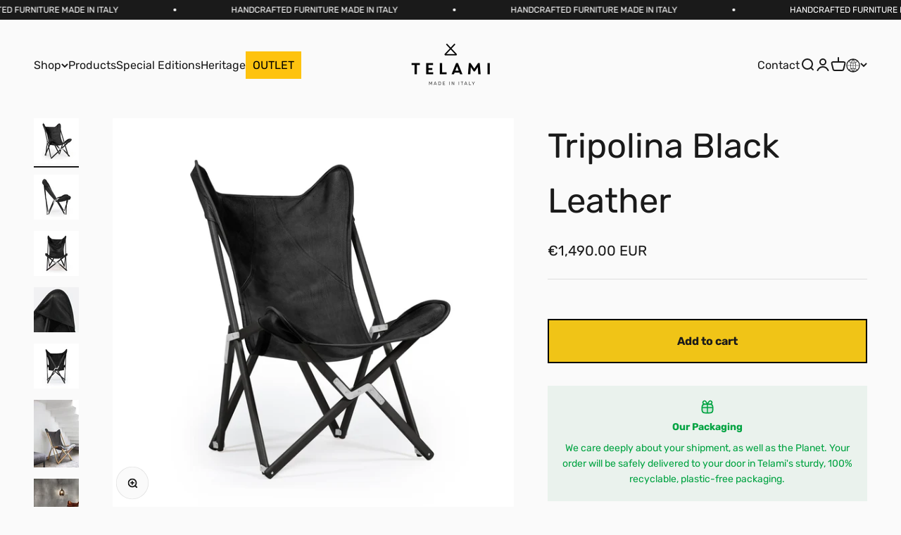

--- FILE ---
content_type: text/html; charset=utf-8
request_url: https://telami.it/en/products/tripolina-black-leather
body_size: 47261
content:
<!doctype html>

<html class="no-js" lang="en" dir="ltr">
  <head>
    <meta charset="utf-8">
    <meta
      name="viewport"
      content="width=device-width, initial-scale=1.0, height=device-height, minimum-scale=1.0, maximum-scale=1.0"
    >
    <meta name="theme-color" content="#fafafa">
    <meta name="google-site-verification" content="Wa4F9_-DY5o8hvcps6-5DBrME6xmPSA20ltlYASOerU">
    <!-- Google tag (gtag.js) -->
    <script async src="https://www.googletagmanager.com/gtag/js?id=G-0V545GYG69"></script>
    <script>
      window.dataLayer = window.dataLayer || [];
      function gtag(){dataLayer.push(arguments);}
      gtag('js', new Date());

      gtag('config', 'G-0V545GYG69');
    </script>
    <!-- Google Tag Manager -->
      <!-- <script>
      (function(w,d,s,l,i){w[l]=w[l]||[];w[l].push({'gtm.start':
      new Date().getTime(),event:'gtm.js'});var f=d.getElementsByTagName(s)[0],
      j=d.createElement(s),dl=l!='dataLayer'?'&l='+l:'';j.async=true;j.src=
      'https://www.googletagmanager.com/gtm.js?id='+i+dl;f.parentNode.insertBefore(j,f);
      })(window,document,'script','dataLayer','GTM-WP59443D');
    </script> -->
    <!--  End Google Tag Manager -->
    <title>
      Tripolina Black Leather | Telami
    </title><meta name="description" content="Folding Tripolina chair in solid wood and Telami fabrics, handcrafted in Italy. Black Leather color."><link rel="canonical" href="https://telami.it/en/products/tripolina-black-leather"><link rel="shortcut icon" href="//telami.it/cdn/shop/files/logo_m.png?v=1613608285&width=96">
      <link rel="apple-touch-icon" href="//telami.it/cdn/shop/files/logo_m.png?v=1613608285&width=180"><link rel="preconnect" href="https://cdn.shopify.com">
    <link rel="preconnect" href="https://fonts.shopifycdn.com" crossorigin>
    <link rel="dns-prefetch" href="https://productreviews.shopifycdn.com"><link rel="preload" href="//telami.it/cdn/fonts/rubik/rubik_n7.9ddb1ff19ac4667369e1c444a6663062e115e651.woff2" as="font" type="font/woff2" crossorigin><link rel="preload" href="//telami.it/cdn/fonts/rubik/rubik_n4.c2fb67c90aa34ecf8da34fc1da937ee9c0c27942.woff2" as="font" type="font/woff2" crossorigin><!--   <script>
  if(!window.jQuery){
      var jqueryScript = document.createElement('script');
      jqueryScript.setAttribute('src','https://ajax.googleapis.com/ajax/libs/jquery/3.6.0/jquery.min.js');
      document.head.appendChild(jqueryScript);
  }

  __DL__jQueryinterval = setInterval(function(){
      // wait for jQuery to load & run script after jQuery has loaded
      if(window.jQuery){
          // search parameters
          getURLParams = function(name, url){
              if (!url) url = window.location.href;
              name = name.replace(/[\[\]]/g, "\\$&");
              var regex = new RegExp("[?&]" + name + "(=([^&#]*)|&|#|$)"),
              results = regex.exec(url);
              if (!results) return null;
              if (!results[2]) return '';
              return decodeURIComponent(results[2].replace(/\+/g, " "));
          };

          /**********************
          * DYNAMIC DEPENDENCIES
          ***********************/

          __DL__ = {
              dynamicCart: false,  // if cart is dynamic (meaning no refresh on cart add) set to true
              debug: false, // if true, console messages will be displayed
              cart: null,
              wishlist: null,
              removeCart: null
          };

          customBindings = {
              cartTriggers: [],
              viewCart: [],
              removeCartTrigger: [],
              cartVisableSelector: [],
              promoSubscriptionsSelectors: [],
              promoSuccess: [],
              ctaSelectors: [],
              newsletterSelectors: [],
              newsletterSuccess: [],
              searchPage: [],
              wishlistSelector: [],
              removeWishlist: [],
              wishlistPage: [],
              searchTermQuery: [getURLParams('q')], // replace var with correct query
          };

          /* DO NOT EDIT */
          defaultBindings = {
              cartTriggers: ['form[action="/cart/add"] [type="submit"],.add-to-cart,.cart-btn'],
              viewCart: ['form[action="/cart"],.my-cart,.trigger-cart,#mobileCart'],
              removeCartTrigger: ['[href*="/cart/change"]'],
              cartVisableSelector: ['.inlinecart.is-active,.inline-cart.is-active'],
              promoSubscriptionsSelectors: [],
              promoSuccess: [],
              ctaSelectors: [],
              newsletterSelectors: ['input.contact_email'],
              newsletterSuccess: ['.success_message'],
              searchPage: ['search'],
              wishlistSelector: [],
              removeWishlist: [],
              wishlistPage: []
          };

          // stitch bindings
          objectArray = customBindings;
          outputObject = __DL__;

          applyBindings = function(objectArray, outputObject){
              for (var x in objectArray) {
                  var key = x;
                  var objs = objectArray[x];
                  values = [];
                  if(objs.length > 0){
                      values.push(objs);
                      if(key in outputObject){
                          values.push(outputObject[key]);
                          outputObject[key] = values.join(", ");
                      }else{
                          outputObject[key] = values.join(", ");
                      }
                  }
              }
          };

          applyBindings(customBindings, __DL__);
          applyBindings(defaultBindings, __DL__);

          /**********************
          * PREREQUISITE LIBRARIES
          ***********************/

          clearInterval(__DL__jQueryinterval);

          // jquery-cookies.js
          if(typeof $.cookie!==undefined){
              (function(a){if(typeof define==='function'&&define.amd){define(['jquery'],a)}else if(typeof exports==='object'){module.exports=a(require('jquery'))}else{a(jQuery)}}(function($){var g=/\+/g;function encode(s){return h.raw?s:encodeURIComponent(s)}function decode(s){return h.raw?s:decodeURIComponent(s)}function stringifyCookieValue(a){return encode(h.json?JSON.stringify(a):String(a))}function parseCookieValue(s){if(s.indexOf('"')===0){s=s.slice(1,-1).replace(/\\"/g,'"').replace(/\\\\/g,'\\')}try{s=decodeURIComponent(s.replace(g,' '));return h.json?JSON.parse(s):s}catch(e){}}function read(s,a){var b=h.raw?s:parseCookieValue(s);return $.isFunction(a)?a(b):b}var h=$.cookie=function(a,b,c){if(arguments.length>1&&!$.isFunction(b)){c=$.extend({},h.defaults,c);if(typeof c.expires==='number'){var d=c.expires,t=c.expires=new Date();t.setMilliseconds(t.getMilliseconds()+d*864e+5)}return(document.cookie=[encode(a),'=',stringifyCookieValue(b),c.expires?'; expires='+c.expires.toUTCString():'',c.path?'; path='+c.path:'',c.domain?'; domain='+c.domain:'',c.secure?'; secure':''].join(''))}var e=a?undefined:{},cookies=document.cookie?document.cookie.split('; '):[],i=0,l=cookies.length;for(;i<l;i++){var f=cookies[i].split('='),name=decode(f.shift()),cookie=f.join('=');if(a===name){e=read(cookie,b);break}if(!a&&(cookie=read(cookie))!==undefined){e[name]=cookie}}return e};h.defaults={};$.removeCookie=function(a,b){$.cookie(a,'',$.extend({},b,{expires:-1}));return!$.cookie(a)}}))}

          /**********************
          * Begin dataLayer Build
          ***********************/

          window.dataLayer = window.dataLayer || [];  // init data layer if doesn't already exist

          var template = "product";

          /**
          * Landing Page Cookie
          * 1. Detect if user just landed on the site
          * 2. Only fires if Page Title matches website */

          $.cookie.raw = true;
          if ($.cookie('landingPage') === undefined || $.cookie('landingPage').length === 0) {
              var landingPage = true;
              $.cookie('landingPage', unescape);
              $.removeCookie('landingPage', {path: '/'});
              $.cookie('landingPage', 'landed', {path: '/'});
          } else {
              var landingPage = false;
              $.cookie('landingPage', unescape);
              $.removeCookie('landingPage', {path: '/'});
              $.cookie('landingPage', 'refresh', {path: '/'});
          }
          if (__DL__.debug) {
              console.log('Landing Page: ' + landingPage);
          }

          /**
          * Log State Cookie */

          
          var isLoggedIn = false;
          
          if (!isLoggedIn) {
              $.cookie('logState', unescape);
              $.removeCookie('logState', {path: '/'});
              $.cookie('logState', 'loggedOut', {path: '/'});
          } else {
              if ($.cookie('logState') === 'loggedOut' || $.cookie('logState') === undefined) {
                  $.cookie('logState', unescape);
                  $.removeCookie('logState', {path: '/'});
                  $.cookie('logState', 'firstLog', {path: '/'});
              } else if ($.cookie('logState') === 'firstLog') {
                  $.cookie('logState', unescape);
                  $.removeCookie('logState', {path: '/'});
                  $.cookie('logState', 'refresh', {path: '/'});
              }
          }

          if ($.cookie('logState') === 'firstLog') {
              var firstLog = true;
          } else {
              var firstLog = false;
          }

          /**********************
          * DATALAYER SECTIONS
          ***********************/

          /**
          * DATALAYER: Landing Page
          * Fires any time a user first lands on the site. */

          if ($.cookie('landingPage') === 'landed') {
              dataLayer.push({
                  'pageType': 'Landing',
                  'event': 'first_time_visitor'
              });
          }

          /**
          * DATALAYER: Log State
          * 1. Determine if user is logged in or not.
          * 2. Return User specific data. */

          var logState = {
              
              
              'logState' : "Logged Out",
              
              
              'firstLog'      : firstLog,
              'customerEmail' : null,
              'timestamp'     : Date().replace(/\(.*?\)/g,''),
              
              'customerType'       : 'New',
              'customerTypeNumber' :'1',
              
              'shippingInfo' : {
                  'fullName'  : null,
                  'firstName' : null,
                  'lastName'  : null,
                  'address1'  : null,
                  'address2'  : null,
                  'street'    : null,
                  'city'      : null,
                  'province'  : null,
                  'zip'       : null,
                  'country'   : null,
                  'phone'     : null,
              },
              'billingInfo' : {
                  'fullName'  : null,
                  'firstName' : null,
                  'lastName'  : null,
                  'address1'  : null,
                  'address2'  : null,
                  'street'    : null,
                  'city'      : null,
                  'province'  : null,
                  'zip'       : null,
                  'country'   : null,
                  'phone'     : null,
              },
              'checkoutEmail' : null,
              'currency'      : "EUR",
              'pageType'      : 'Log State',
              'event'         : 'logState'
          }
          dataLayer.push(logState);

          /**
          * DATALAYER: Homepage */

          if(document.location.pathname == "/"){
              dataLayer.push({
                  'pageType' : 'Homepage',
                  'event'    : 'homepage',
                  logState
              });
          }

          /**
          * DATALAYER: 404 Pages
          * Fire on 404 Pages */
          

          /**
          * DATALAYER: Blog Articles
          * Fire on Blog Article Pages */
          

          /** DATALAYER: Product List Page (Collections, Category)
          * Fire on all product listing pages. */
          

          /** DATALAYER: Product Page
          * Fire on all Product View pages. */
          
              var ecommerce = {
                  'items': [{
                      'item_id'        : "shopify_IT_424196669476_6805097250852",
                      'sku'             : "TE_LT_H8",
                      'item_variant'    : null,
                      'item_name'      : "Tripolina Black Leather",
                      'price'           : "1.490.00",
                      'item_brand'      : "Telami",
                      'item_category'   : "Tripolina",
                      'item_list_name'  : null,
                      'description'     : " Our legendary Tripolina Chair is Made in Italy, handcrafted with top quality raw materials sourced in Italy. To create it, we have chosen the best quality and strongest fabrics. The solid ash wood is of the highest quality. It is crafted in our joinery according to the highest quality standards and assembled with sturdy and durable galvanized hardware. Color: Black Leather.",
                      'imageURL'        : 'https://telami.it/cdn/shop/products/TE_LT_H8_-_Telami_tripolina_black_leather_01-min_grande.jpg?v=1617740011',
                      'productURL'      : '/en/products/tripolina-black-leather'
                  }]
              };
              
              dataLayer.push({
                  'pageType' : 'Product',
                  'event'    : 'view_item',
                   ecommerce
                  });

              $(__DL__.cartTriggers).click(function(){
                  dataLayer.push({
                      'event'    : 'add_to_cart',
                      ecommerce
                  });
              });
          

          /** DATALAYER: Cart View
          * Fire anytime a user views their cart (non-dynamic) */
          

          /** DATALAYER: Checkout on Shopify Plus **/
          if(Shopify.Checkout){
              var ecommerce = {
                  'transaction_id': 'null',
                  'affiliation': "Telami.it",
                  'value': "",
                  'tax': "",
                  'shipping': "",
                  'subtotal': "",
                  'currency': null,
                  
                  'email': null,
                  'items':[],
                  };
              if(Shopify.Checkout.step){
                  if(Shopify.Checkout.step.length > 0){
                      if (Shopify.Checkout.step === 'contact_information'){
                          dataLayer.push({
                              'event'    :'begin_checkout',
                              'pageType' :'Customer Information',
                              'step': 1,
                              ecommerce
                          });
                      }else if (Shopify.Checkout.step === 'shipping_method'){
                          dataLayer.push({
                              'event'    :'add_shipping_info',
                              'pageType' :'Shipping Information',
                              ecommerce
                          });
                      }else if( Shopify.Checkout.step === "payment_method" ){
                          dataLayer.push({
                              'event'    :'add_payment_info',
                              'pageType' :'Add Payment Info',
                              ecommerce
                          });
                      }
                  }

                  /** DATALAYER: Transaction **/
                  if(Shopify.Checkout.page == "thank_you"){
               transactionData = {
                      'transactionNumber'      : null,
                      'transactionId'          : null,
                      'transactionAffiliation' : "Telami.it",
                      'transactionTotal'       : "",
                      'transactionTax'         : "",
                      'transactionShipping'    : "",
                      'transactionSubtotal'    : "",
                      
               }
                      dataLayer.push({
                      'pageType' :'Transaction',
                      'event'    :'purchase',
                      transactionData
                      });
                  }
              }
          }

          /** DOM Ready **/
          $(document).ready(function() {

              /** DATALAYER: Search Results */
              var searchPage = new RegExp(__DL__.searchPage, "g");
              if(document.location.pathname.match(searchPage)){
                  var ecommerce = {
                      items :[],
                  };
                  dataLayer.push({
                      'pageType'   : "Search",
                      'search_term' : __DL__.searchTermQuery,
                      'event'      : "search",
                      'item_list_name'  : null,
                      ecommerce
                  });
              }

              /** DATALAYER: Remove From Cart **/
              

              /** Google Tag Manager **/
              (function(w,d,s,l,i){w[l]=w[l]||[];w[l].push({'gtm.start':
              new Date().getTime(),event:'gtm.js'});var f=d.getElementsByTagName(s)[0],
              j=d.createElement(s),dl=l!='dataLayer'?'&l='+l:'';j.async=true;j.src=
              'https://www.googletagmanager.com/gtm.js?id='+i+dl;f.parentNode.insertBefore(j,f);
              })(window,document,'script','dataLayer','GTM-WP59443D');

          }); // document ready
      }
  }, 500);
</script> --><meta property="og:type" content="product">
  <meta property="og:title" content="Tripolina Black Leather">
  <meta property="product:price:amount" content="1,490.00">
  <meta property="product:price:currency" content="EUR"><meta property="og:image" content="http://telami.it/cdn/shop/products/TE_LT_H8_-_Telami_tripolina_black_leather_01-min.jpg?v=1617740011&width=2048">
  <meta property="og:image:secure_url" content="https://telami.it/cdn/shop/products/TE_LT_H8_-_Telami_tripolina_black_leather_01-min.jpg?v=1617740011&width=2048">
  <meta property="og:image:width" content="4200">
  <meta property="og:image:height" content="4200"><meta property="og:description" content="Folding Tripolina chair in solid wood and Telami fabrics, handcrafted in Italy. Black Leather color."><meta property="og:url" content="https://telami.it/en/products/tripolina-black-leather">
<meta property="og:site_name" content="Telami.it"><meta name="twitter:card" content="summary"><meta name="twitter:title" content="Tripolina Black Leather">
  <meta name="twitter:description" content=" Our legendary Tripolina Chair is Made in Italy, handcrafted with top quality raw materials sourced in Italy. To create it, we have chosen the best quality and strongest fabrics. The solid ash wood is of the highest quality. It is crafted in our joinery according to the highest quality standards and assembled with sturdy and durable galvanized hardware. Color: Black Leather."><meta name="twitter:image" content="https://telami.it/cdn/shop/products/TE_LT_H8_-_Telami_tripolina_black_leather_01-min.jpg?crop=center&height=1200&v=1617740011&width=1200">
  <meta name="twitter:image:alt" content="">
  <script type="application/ld+json">
  {
    "@context": "https://schema.org",
    "@type": "Product",
    "productID": 424196669476,
    "offers": [{
          "@type": "Offer",
          "name": "it",
          "availability":"https://schema.org/InStock",
          "price": 1490.0,
          "priceCurrency": "EUR",
          "priceValidUntil": "2026-02-01","sku": "TE_LT_H8","url": "https://telami.it/en/products/tripolina-black-leather?variant=6805097250852"
        }
],"brand": {
      "@type": "Brand",
      "name": "Telami"
    },
    "name": "Tripolina Black Leather",
    "description": " Our legendary Tripolina Chair is Made in Italy, handcrafted with top quality raw materials sourced in Italy. To create it, we have chosen the best quality and strongest fabrics. The solid ash wood is of the highest quality. It is crafted in our joinery according to the highest quality standards and assembled with sturdy and durable galvanized hardware. Color: Black Leather.",
    "category": "Tripolina",
    "url": "https://telami.it/en/products/tripolina-black-leather",
    "sku": "TE_LT_H8","weight": {
        "@type": "QuantitativeValue",
        "unitCode": "kg",
        "value": 7.0
      },"image": {
      "@type": "ImageObject",
      "url": "https://telami.it/cdn/shop/products/TE_LT_H8_-_Telami_tripolina_black_leather_01-min.jpg?v=1617740011&width=1024",
      "image": "https://telami.it/cdn/shop/products/TE_LT_H8_-_Telami_tripolina_black_leather_01-min.jpg?v=1617740011&width=1024",
      "name": "",
      "width": "1024",
      "height": "1024"
    }
  }
  </script>



  <script type="application/ld+json">
  {
    "@context": "https://schema.org",
    "@type": "BreadcrumbList",
  "itemListElement": [{
      "@type": "ListItem",
      "position": 1,
      "name": "Home",
      "item": "https://telami.it"
    },{
          "@type": "ListItem",
          "position": 2,
          "name": "Tripolina Black Leather",
          "item": "https://telami.it/en/products/tripolina-black-leather"
        }]
  }
  </script>

<style>/* Typography (heading) */
  @font-face {
  font-family: Rubik;
  font-weight: 700;
  font-style: normal;
  font-display: fallback;
  src: url("//telami.it/cdn/fonts/rubik/rubik_n7.9ddb1ff19ac4667369e1c444a6663062e115e651.woff2") format("woff2"),
       url("//telami.it/cdn/fonts/rubik/rubik_n7.2f2815a4763d5118fdb49ad25ccceea3eafcae92.woff") format("woff");
}

@font-face {
  font-family: Rubik;
  font-weight: 700;
  font-style: italic;
  font-display: fallback;
  src: url("//telami.it/cdn/fonts/rubik/rubik_i7.e37585fef76596b7b87ec84ca28db2ef5e3df433.woff2") format("woff2"),
       url("//telami.it/cdn/fonts/rubik/rubik_i7.a18d51774424b841c335ca3a15ab66cba9fce8c1.woff") format("woff");
}

/* Typography (body) */
  @font-face {
  font-family: Rubik;
  font-weight: 400;
  font-style: normal;
  font-display: fallback;
  src: url("//telami.it/cdn/fonts/rubik/rubik_n4.c2fb67c90aa34ecf8da34fc1da937ee9c0c27942.woff2") format("woff2"),
       url("//telami.it/cdn/fonts/rubik/rubik_n4.d229bd4a6a25ec476a0829a74bf3657a5fd9aa36.woff") format("woff");
}

@font-face {
  font-family: Rubik;
  font-weight: 400;
  font-style: italic;
  font-display: fallback;
  src: url("//telami.it/cdn/fonts/rubik/rubik_i4.528fdfa8adf0c2cb49c0f6d132dcaffa910849d6.woff2") format("woff2"),
       url("//telami.it/cdn/fonts/rubik/rubik_i4.937396c2106c0db7a4072bbcd373d4e3d0ab306b.woff") format("woff");
}

@font-face {
  font-family: Rubik;
  font-weight: 700;
  font-style: normal;
  font-display: fallback;
  src: url("//telami.it/cdn/fonts/rubik/rubik_n7.9ddb1ff19ac4667369e1c444a6663062e115e651.woff2") format("woff2"),
       url("//telami.it/cdn/fonts/rubik/rubik_n7.2f2815a4763d5118fdb49ad25ccceea3eafcae92.woff") format("woff");
}

@font-face {
  font-family: Rubik;
  font-weight: 700;
  font-style: italic;
  font-display: fallback;
  src: url("//telami.it/cdn/fonts/rubik/rubik_i7.e37585fef76596b7b87ec84ca28db2ef5e3df433.woff2") format("woff2"),
       url("//telami.it/cdn/fonts/rubik/rubik_i7.a18d51774424b841c335ca3a15ab66cba9fce8c1.woff") format("woff");
}

:root {
    /**
     * ---------------------------------------------------------------------
     * SPACING VARIABLES
     *
     * We are using a spacing inspired from frameworks like Tailwind CSS.
     * ---------------------------------------------------------------------
     */
    --spacing-0-5: 0.125rem; /* 2px */
    --spacing-1: 0.25rem; /* 4px */
    --spacing-1-5: 0.375rem; /* 6px */
    --spacing-2: 0.5rem; /* 8px */
    --spacing-2-5: 0.625rem; /* 10px */
    --spacing-3: 0.75rem; /* 12px */
    --spacing-3-5: 0.875rem; /* 14px */
    --spacing-4: 1rem; /* 16px */
    --spacing-4-5: 1.125rem; /* 18px */
    --spacing-5: 1.25rem; /* 20px */
    --spacing-5-5: 1.375rem; /* 22px */
    --spacing-6: 1.5rem; /* 24px */
    --spacing-6-5: 1.625rem; /* 26px */
    --spacing-7: 1.75rem; /* 28px */
    --spacing-7-5: 1.875rem; /* 30px */
    --spacing-8: 2rem; /* 32px */
    --spacing-8-5: 2.125rem; /* 34px */
    --spacing-9: 2.25rem; /* 36px */
    --spacing-9-5: 2.375rem; /* 38px */
    --spacing-10: 2.5rem; /* 40px */
    --spacing-11: 2.75rem; /* 44px */
    --spacing-12: 3rem; /* 48px */
    --spacing-14: 3.5rem; /* 56px */
    --spacing-16: 4rem; /* 64px */
    --spacing-18: 4.5rem; /* 72px */
    --spacing-20: 5rem; /* 80px */
    --spacing-24: 6rem; /* 96px */
    --spacing-28: 7rem; /* 112px */
    --spacing-32: 8rem; /* 128px */
    --spacing-36: 9rem; /* 144px */
    --spacing-40: 10rem; /* 160px */
    --spacing-44: 11rem; /* 176px */
    --spacing-48: 12rem; /* 192px */
    --spacing-52: 13rem; /* 208px */
    --spacing-56: 14rem; /* 224px */
    --spacing-60: 15rem; /* 240px */
    --spacing-64: 16rem; /* 256px */
    --spacing-72: 18rem; /* 288px */
    --spacing-80: 20rem; /* 320px */
    --spacing-96: 24rem; /* 384px */

    /* Container */
    --container-max-width: 1600px;
    --container-narrow-max-width: 1350px;
    --container-gutter: var(--spacing-5);
    --section-outer-spacing-block: var(--spacing-12);
    --section-inner-max-spacing-block: var(--spacing-10);
    --section-inner-spacing-inline: var(--container-gutter);
    --section-stack-spacing-block: var(--spacing-8);

    /* Grid gutter */
    --grid-gutter: var(--spacing-5);

    /* Product list settings */
    --product-list-row-gap: var(--spacing-8);
    --product-list-column-gap: var(--grid-gutter);

    /* Form settings */
    --input-gap: var(--spacing-2);
    --input-height: 2.625rem;
    --input-padding-inline: var(--spacing-4);

    /* Other sizes */
    --sticky-area-height: calc(var(--sticky-announcement-bar-enabled, 0) * var(--announcement-bar-height, 0px) + var(--sticky-header-enabled, 0) * var(--header-height, 0px));

    /* RTL support */
    --transform-logical-flip: 1;
    --transform-origin-start: left;
    --transform-origin-end: right;

    /**
     * ---------------------------------------------------------------------
     * TYPOGRAPHY
     * ---------------------------------------------------------------------
     */

    /* Font properties */
    --heading-font-family: Rubik, sans-serif;
    --heading-font-weight: 700;
    --heading-font-style: normal;
    --heading-text-transform: normal;
    --heading-letter-spacing: -0.02em;
    --text-font-family: Rubik, sans-serif;
    --text-font-weight: 400;
    --text-font-style: normal;
    --text-letter-spacing: 0.0em;

    /* Font sizes */
    --text-h0: 2.5rem;
    --text-h1: 1.75rem;
    --text-h2: 1.5rem;
    --text-h3: 1.375rem;
    --text-h4: 1.125rem;
    --text-h5: 1.125rem;
    --text-h6: 1rem;
    --text-xs: 0.625rem;
    --text-sm: 0.6875rem;
    --text-base: 0.8125rem;
    --text-lg: 1.0625rem;

    /**
     * ---------------------------------------------------------------------
     * COLORS
     * ---------------------------------------------------------------------
     */

    /* Color settings */--accent: 26 26 26;
    --text-primary: 26 26 26;
    --background-primary: 250 250 250;
    --dialog-background: 255 255 255;
    --border-color: var(--text-color, var(--text-primary)) / 0.12;

    /* Button colors */
    --button-background-primary: 26 26 26;
    --button-text-primary: 250 250 250;
    --button-background-secondary: 240 196 23;
    --button-text-secondary: 26 26 26;

    /* Status colors */
    --success-background: 224 244 232;
    --success-text: 0 163 65;
    --warning-background: 255 246 233;
    --warning-text: 255 183 74;
    --error-background: 254 231 231;
    --error-text: 248 58 58;

    /* Product colors */
    --on-sale-text: 248 58 58;
    --on-sale-badge-background: 248 58 58;
    --on-sale-badge-text: 255 255 255;
    --sold-out-badge-background: 0 0 0;
    --sold-out-badge-text: 255 255 255;
    --primary-badge-background: 128 60 238;
    --primary-badge-text: 255 255 255;
    --star-color: 255 183 74;
    --product-card-background: 250 250 250;
    --product-card-text: 26 26 26;

    /* Header colors */
    --header-background: 250 250 250;
    --header-text: 26 26 26;

    /* Footer colors */
    --footer-background: 26 26 26;
    --footer-text: 255 255 255;

    /* Rounded variables (used for border radius) */
    --rounded-xs: 0.0rem;
    --rounded-sm: 0.0rem;
    --rounded: 0.0rem;
    --rounded-lg: 0.0rem;
    --rounded-full: 9999px;

    --rounded-button: 0.0rem;
    --rounded-input: 0.0rem;

    /* Box shadow */
    --shadow-sm: 0 2px 8px rgb(var(--text-primary) / 0.1);
    --shadow: 0 5px 15px rgb(var(--text-primary) / 0.1);
    --shadow-md: 0 5px 30px rgb(var(--text-primary) / 0.1);
    --shadow-block: 0px 18px 50px rgb(var(--text-primary) / 0.1);

    /**
     * ---------------------------------------------------------------------
     * OTHER
     * ---------------------------------------------------------------------
     */

    --cursor-close-svg-url: url(//telami.it/cdn/shop/t/14/assets/cursor-close.svg?v=147174565022153725511710310079);
    --cursor-zoom-in-svg-url: url(//telami.it/cdn/shop/t/14/assets/cursor-zoom-in.svg?v=154953035094101115921710310079);
    --cursor-zoom-out-svg-url: url(//telami.it/cdn/shop/t/14/assets/cursor-zoom-out.svg?v=16155520337305705181710310079);
    --checkmark-svg-url: url(//telami.it/cdn/shop/t/14/assets/checkmark.svg?v=96426819199899090551711006859);
  }

  [dir="rtl"]:root {
    /* RTL support */
    --transform-logical-flip: -1;
    --transform-origin-start: right;
    --transform-origin-end: left;
  }

  @media screen and (min-width: 700px) {
    :root {
      /* Typography (font size) */
      --text-h0: 3.25rem;
      --text-h1: 2.25rem;
      --text-h2: 1.75rem;
      --text-h3: 1.625rem;
      --text-h4: 1.25rem;
      --text-h5: 1.25rem;
      --text-h6: 1.125rem;

      --text-xs: 0.75rem;
      --text-sm: 0.875rem;
      --text-base: 1.0rem;
      --text-lg: 1.25rem;

      /* Spacing */
      --container-gutter: 2rem;
      --section-outer-spacing-block: var(--spacing-16);
      --section-inner-max-spacing-block: var(--spacing-12);
      --section-inner-spacing-inline: var(--spacing-12);
      --section-stack-spacing-block: var(--spacing-12);

      /* Grid gutter */
      --grid-gutter: var(--spacing-6);

      /* Product list settings */
      --product-list-row-gap: var(--spacing-12);

      /* Form settings */
      --input-gap: 1rem;
      --input-height: 3.125rem;
      --input-padding-inline: var(--spacing-5);
    }
  }

  @media screen and (min-width: 1000px) {
    :root {
      /* Spacing settings */
      --container-gutter: var(--spacing-12);
      --section-outer-spacing-block: var(--spacing-18);
      --section-inner-max-spacing-block: var(--spacing-16);
      --section-inner-spacing-inline: var(--spacing-16);
      --section-stack-spacing-block: var(--spacing-12);
    }
  }

  @media screen and (min-width: 1150px) {
    :root {
      /* Spacing settings */
      --container-gutter: var(--spacing-12);
      --section-outer-spacing-block: var(--spacing-20);
      --section-inner-max-spacing-block: var(--spacing-16);
      --section-inner-spacing-inline: var(--spacing-16);
      --section-stack-spacing-block: var(--spacing-12);
    }
  }

  @media screen and (min-width: 1400px) {
    :root {
      /* Typography (font size) */
      --text-h0: 4rem;
      --text-h1: 3rem;
      --text-h2: 2.5rem;
      --text-h3: 1.75rem;
      --text-h4: 1.5rem;
      --text-h5: 1.25rem;
      --text-h6: 1.25rem;

      --section-outer-spacing-block: var(--spacing-24);
      --section-inner-max-spacing-block: var(--spacing-18);
      --section-inner-spacing-inline: var(--spacing-18);
    }
  }

  @media screen and (min-width: 1600px) {
    :root {
      --section-outer-spacing-block: var(--spacing-24);
      --section-inner-max-spacing-block: var(--spacing-20);
      --section-inner-spacing-inline: var(--spacing-20);
    }
  }

  /**
   * ---------------------------------------------------------------------
   * LIQUID DEPENDANT CSS
   *
   * Our main CSS is Liquid free, but some very specific features depend on
   * theme settings, so we have them here
   * ---------------------------------------------------------------------
   */@media screen and (pointer: fine) {
        .button:not([disabled]):hover, .btn:not([disabled]):hover, .shopify-payment-button__button--unbranded:not([disabled]):hover {
          --button-background-opacity: 0.85;
        }

        .button--subdued:not([disabled]):hover {
          --button-background: var(--text-color) / .05 !important;
        }
      }</style><script>
  document.documentElement.classList.replace('no-js', 'js');

  // This allows to expose several variables to the global scope, to be used in scripts
  window.themeVariables = {
    settings: {
      showPageTransition: false,
      headingApparition: "split_clip",
      pageType: "product",
      moneyFormat: "\u003cspan class=money\u003e€{{amount}} \u003c\/span\u003e",
      moneyWithCurrencyFormat: "\u003cspan class=money\u003e€{{amount}} EUR\u003c\/span\u003e",
      currencyCodeEnabled: true,
      cartType: "popover",
      showDiscount: true,
      discountMode: "saving"
    },

    strings: {
      accessibilityClose: "Close",
      accessibilityNext: "Next",
      accessibilityPrevious: "Previous",
      addToCartButton: "Add to cart",
      soldOutButton: "Sold out",
      preOrderButton: "Pre-order",
      unavailableButton: "Unavailable",
      closeGallery: "Close gallery",
      zoomGallery: "Zoom",
      errorGallery: "Image cannot be loaded",
      soldOutBadge: "Sold out",
      discountBadge: "Save @@",
      sku: "SKU:",
      searchNoResults: "No results could be found.",
      addOrderNote: "Add order note",
      editOrderNote: "Edit order note",
      shippingEstimatorNoResults: "Sorry, we do not ship to your address.",
      shippingEstimatorOneResult: "There is one shipping rate for your address:",
      shippingEstimatorMultipleResults: "There are several shipping rates for your address:",
      shippingEstimatorError: "One or more error occurred while retrieving shipping rates:"
    },

    breakpoints: {
      'sm': 'screen and (min-width: 700px)',
      'md': 'screen and (min-width: 1000px)',
      'lg': 'screen and (min-width: 1150px)',
      'xl': 'screen and (min-width: 1400px)',

      'sm-max': 'screen and (max-width: 699px)',
      'md-max': 'screen and (max-width: 999px)',
      'lg-max': 'screen and (max-width: 1149px)',
      'xl-max': 'screen and (max-width: 1399px)'
    }
  };// For detecting native share
  document.documentElement.classList.add(`native-share--${navigator.share ? 'enabled' : 'disabled'}`);// We save the product ID in local storage to be eventually used for recently viewed section
    try {
      const recentlyViewedProducts = new Set(JSON.parse(localStorage.getItem('theme:recently-viewed-products') || '[]'));

      recentlyViewedProducts.delete(424196669476); // Delete first to re-move the product
      recentlyViewedProducts.add(424196669476);

      localStorage.setItem('theme:recently-viewed-products', JSON.stringify(Array.from(recentlyViewedProducts.values()).reverse()));
    } catch (e) {
      // Safari in private mode does not allow setting item, we silently fail
    }</script><script type="module" src="//telami.it/cdn/shop/t/14/assets/vendor.min.js?v=114992621884149252901710310079"></script>
    <script type="module" src="//telami.it/cdn/shop/t/14/assets/theme.js?v=83748850851986324481718346386"></script>
    <script type="module" src="//telami.it/cdn/shop/t/14/assets/sections.js?v=73515065646357624621718346387"></script>

    <script>window.performance && window.performance.mark && window.performance.mark('shopify.content_for_header.start');</script><meta id="shopify-digital-wallet" name="shopify-digital-wallet" content="/24882358/digital_wallets/dialog">
<meta name="shopify-checkout-api-token" content="ba74ec7cb6100604cb6e943a458dbcbf">
<meta id="in-context-paypal-metadata" data-shop-id="24882358" data-venmo-supported="false" data-environment="production" data-locale="en_US" data-paypal-v4="true" data-currency="EUR">
<link rel="alternate" hreflang="x-default" href="https://telami.it/products/tripolina-pelle-nera">
<link rel="alternate" hreflang="it" href="https://telami.it/products/tripolina-pelle-nera">
<link rel="alternate" hreflang="de" href="https://telami.it/de/products/tripolina-schwarze-haut">
<link rel="alternate" hreflang="en" href="https://telami.it/en/products/tripolina-black-leather">
<link rel="alternate" hreflang="de-CH" href="https://telami.it/de-ch/products/tripolina-schwarze-haut">
<link rel="alternate" hreflang="en-CH" href="https://telami.it/en-ch/products/tripolina-black-leather">
<link rel="alternate" hreflang="it-CH" href="https://telami.it/it-ch/products/tripolina-pelle-nera">
<link rel="alternate" type="application/json+oembed" href="https://telami.it/en/products/tripolina-black-leather.oembed">
<script async="async" src="/checkouts/internal/preloads.js?locale=en-IT"></script>
<link rel="preconnect" href="https://shop.app" crossorigin="anonymous">
<script async="async" src="https://shop.app/checkouts/internal/preloads.js?locale=en-IT&shop_id=24882358" crossorigin="anonymous"></script>
<script id="apple-pay-shop-capabilities" type="application/json">{"shopId":24882358,"countryCode":"IT","currencyCode":"EUR","merchantCapabilities":["supports3DS"],"merchantId":"gid:\/\/shopify\/Shop\/24882358","merchantName":"Telami.it","requiredBillingContactFields":["postalAddress","email","phone"],"requiredShippingContactFields":["postalAddress","email","phone"],"shippingType":"shipping","supportedNetworks":["visa","maestro","masterCard","amex"],"total":{"type":"pending","label":"Telami.it","amount":"1.00"},"shopifyPaymentsEnabled":true,"supportsSubscriptions":true}</script>
<script id="shopify-features" type="application/json">{"accessToken":"ba74ec7cb6100604cb6e943a458dbcbf","betas":["rich-media-storefront-analytics"],"domain":"telami.it","predictiveSearch":true,"shopId":24882358,"locale":"en"}</script>
<script>var Shopify = Shopify || {};
Shopify.shop = "telami-it.myshopify.com";
Shopify.locale = "en";
Shopify.currency = {"active":"EUR","rate":"1.0"};
Shopify.country = "IT";
Shopify.theme = {"name":"Main FirstWireApps Theme ","id":159439716681,"schema_name":"Impact","schema_version":"5.1.1","theme_store_id":1190,"role":"main"};
Shopify.theme.handle = "null";
Shopify.theme.style = {"id":null,"handle":null};
Shopify.cdnHost = "telami.it/cdn";
Shopify.routes = Shopify.routes || {};
Shopify.routes.root = "/en/";</script>
<script type="module">!function(o){(o.Shopify=o.Shopify||{}).modules=!0}(window);</script>
<script>!function(o){function n(){var o=[];function n(){o.push(Array.prototype.slice.apply(arguments))}return n.q=o,n}var t=o.Shopify=o.Shopify||{};t.loadFeatures=n(),t.autoloadFeatures=n()}(window);</script>
<script>
  window.ShopifyPay = window.ShopifyPay || {};
  window.ShopifyPay.apiHost = "shop.app\/pay";
  window.ShopifyPay.redirectState = null;
</script>
<script id="shop-js-analytics" type="application/json">{"pageType":"product"}</script>
<script defer="defer" async type="module" src="//telami.it/cdn/shopifycloud/shop-js/modules/v2/client.init-shop-cart-sync_BT-GjEfc.en.esm.js"></script>
<script defer="defer" async type="module" src="//telami.it/cdn/shopifycloud/shop-js/modules/v2/chunk.common_D58fp_Oc.esm.js"></script>
<script defer="defer" async type="module" src="//telami.it/cdn/shopifycloud/shop-js/modules/v2/chunk.modal_xMitdFEc.esm.js"></script>
<script type="module">
  await import("//telami.it/cdn/shopifycloud/shop-js/modules/v2/client.init-shop-cart-sync_BT-GjEfc.en.esm.js");
await import("//telami.it/cdn/shopifycloud/shop-js/modules/v2/chunk.common_D58fp_Oc.esm.js");
await import("//telami.it/cdn/shopifycloud/shop-js/modules/v2/chunk.modal_xMitdFEc.esm.js");

  window.Shopify.SignInWithShop?.initShopCartSync?.({"fedCMEnabled":true,"windoidEnabled":true});

</script>
<script>
  window.Shopify = window.Shopify || {};
  if (!window.Shopify.featureAssets) window.Shopify.featureAssets = {};
  window.Shopify.featureAssets['shop-js'] = {"shop-cart-sync":["modules/v2/client.shop-cart-sync_DZOKe7Ll.en.esm.js","modules/v2/chunk.common_D58fp_Oc.esm.js","modules/v2/chunk.modal_xMitdFEc.esm.js"],"init-fed-cm":["modules/v2/client.init-fed-cm_B6oLuCjv.en.esm.js","modules/v2/chunk.common_D58fp_Oc.esm.js","modules/v2/chunk.modal_xMitdFEc.esm.js"],"shop-cash-offers":["modules/v2/client.shop-cash-offers_D2sdYoxE.en.esm.js","modules/v2/chunk.common_D58fp_Oc.esm.js","modules/v2/chunk.modal_xMitdFEc.esm.js"],"shop-login-button":["modules/v2/client.shop-login-button_QeVjl5Y3.en.esm.js","modules/v2/chunk.common_D58fp_Oc.esm.js","modules/v2/chunk.modal_xMitdFEc.esm.js"],"pay-button":["modules/v2/client.pay-button_DXTOsIq6.en.esm.js","modules/v2/chunk.common_D58fp_Oc.esm.js","modules/v2/chunk.modal_xMitdFEc.esm.js"],"shop-button":["modules/v2/client.shop-button_DQZHx9pm.en.esm.js","modules/v2/chunk.common_D58fp_Oc.esm.js","modules/v2/chunk.modal_xMitdFEc.esm.js"],"avatar":["modules/v2/client.avatar_BTnouDA3.en.esm.js"],"init-windoid":["modules/v2/client.init-windoid_CR1B-cfM.en.esm.js","modules/v2/chunk.common_D58fp_Oc.esm.js","modules/v2/chunk.modal_xMitdFEc.esm.js"],"init-shop-for-new-customer-accounts":["modules/v2/client.init-shop-for-new-customer-accounts_C_vY_xzh.en.esm.js","modules/v2/client.shop-login-button_QeVjl5Y3.en.esm.js","modules/v2/chunk.common_D58fp_Oc.esm.js","modules/v2/chunk.modal_xMitdFEc.esm.js"],"init-shop-email-lookup-coordinator":["modules/v2/client.init-shop-email-lookup-coordinator_BI7n9ZSv.en.esm.js","modules/v2/chunk.common_D58fp_Oc.esm.js","modules/v2/chunk.modal_xMitdFEc.esm.js"],"init-shop-cart-sync":["modules/v2/client.init-shop-cart-sync_BT-GjEfc.en.esm.js","modules/v2/chunk.common_D58fp_Oc.esm.js","modules/v2/chunk.modal_xMitdFEc.esm.js"],"shop-toast-manager":["modules/v2/client.shop-toast-manager_DiYdP3xc.en.esm.js","modules/v2/chunk.common_D58fp_Oc.esm.js","modules/v2/chunk.modal_xMitdFEc.esm.js"],"init-customer-accounts":["modules/v2/client.init-customer-accounts_D9ZNqS-Q.en.esm.js","modules/v2/client.shop-login-button_QeVjl5Y3.en.esm.js","modules/v2/chunk.common_D58fp_Oc.esm.js","modules/v2/chunk.modal_xMitdFEc.esm.js"],"init-customer-accounts-sign-up":["modules/v2/client.init-customer-accounts-sign-up_iGw4briv.en.esm.js","modules/v2/client.shop-login-button_QeVjl5Y3.en.esm.js","modules/v2/chunk.common_D58fp_Oc.esm.js","modules/v2/chunk.modal_xMitdFEc.esm.js"],"shop-follow-button":["modules/v2/client.shop-follow-button_CqMgW2wH.en.esm.js","modules/v2/chunk.common_D58fp_Oc.esm.js","modules/v2/chunk.modal_xMitdFEc.esm.js"],"checkout-modal":["modules/v2/client.checkout-modal_xHeaAweL.en.esm.js","modules/v2/chunk.common_D58fp_Oc.esm.js","modules/v2/chunk.modal_xMitdFEc.esm.js"],"shop-login":["modules/v2/client.shop-login_D91U-Q7h.en.esm.js","modules/v2/chunk.common_D58fp_Oc.esm.js","modules/v2/chunk.modal_xMitdFEc.esm.js"],"lead-capture":["modules/v2/client.lead-capture_BJmE1dJe.en.esm.js","modules/v2/chunk.common_D58fp_Oc.esm.js","modules/v2/chunk.modal_xMitdFEc.esm.js"],"payment-terms":["modules/v2/client.payment-terms_Ci9AEqFq.en.esm.js","modules/v2/chunk.common_D58fp_Oc.esm.js","modules/v2/chunk.modal_xMitdFEc.esm.js"]};
</script>
<script>(function() {
  var isLoaded = false;
  function asyncLoad() {
    if (isLoaded) return;
    isLoaded = true;
    var urls = ["https:\/\/chimpstatic.com\/mcjs-connected\/js\/users\/6216838978afc000547e5c9a4\/3bcbf2fee604ddd46908a9bb7.js?shop=telami-it.myshopify.com","https:\/\/chimpstatic.com\/mcjs-connected\/js\/users\/61f34eee72f8ce2fce2bdef22\/e3054867eba9a8b6f16f8ced5.js?shop=telami-it.myshopify.com","https:\/\/chimpstatic.com\/mcjs-connected\/js\/users\/61f34eee72f8ce2fce2bdef22\/4c03ec259b83d318160d8131a.js?shop=telami-it.myshopify.com","https:\/\/script.pop-convert.com\/new-micro\/production.pc.min.js?unique_id=telami-it.myshopify.com\u0026shop=telami-it.myshopify.com","https:\/\/cdn.s3.pop-convert.com\/pcjs.production.min.js?unique_id=telami-it.myshopify.com\u0026shop=telami-it.myshopify.com"];
    for (var i = 0; i < urls.length; i++) {
      var s = document.createElement('script');
      s.type = 'text/javascript';
      s.async = true;
      s.src = urls[i];
      var x = document.getElementsByTagName('script')[0];
      x.parentNode.insertBefore(s, x);
    }
  };
  if(window.attachEvent) {
    window.attachEvent('onload', asyncLoad);
  } else {
    window.addEventListener('load', asyncLoad, false);
  }
})();</script>
<script id="__st">var __st={"a":24882358,"offset":3600,"reqid":"11920a3f-ae37-4970-9542-f39903d21a19-1769108435","pageurl":"telami.it\/en\/products\/tripolina-black-leather","u":"e6940eac0d93","p":"product","rtyp":"product","rid":424196669476};</script>
<script>window.ShopifyPaypalV4VisibilityTracking = true;</script>
<script id="captcha-bootstrap">!function(){'use strict';const t='contact',e='account',n='new_comment',o=[[t,t],['blogs',n],['comments',n],[t,'customer']],c=[[e,'customer_login'],[e,'guest_login'],[e,'recover_customer_password'],[e,'create_customer']],r=t=>t.map((([t,e])=>`form[action*='/${t}']:not([data-nocaptcha='true']) input[name='form_type'][value='${e}']`)).join(','),a=t=>()=>t?[...document.querySelectorAll(t)].map((t=>t.form)):[];function s(){const t=[...o],e=r(t);return a(e)}const i='password',u='form_key',d=['recaptcha-v3-token','g-recaptcha-response','h-captcha-response',i],f=()=>{try{return window.sessionStorage}catch{return}},m='__shopify_v',_=t=>t.elements[u];function p(t,e,n=!1){try{const o=window.sessionStorage,c=JSON.parse(o.getItem(e)),{data:r}=function(t){const{data:e,action:n}=t;return t[m]||n?{data:e,action:n}:{data:t,action:n}}(c);for(const[e,n]of Object.entries(r))t.elements[e]&&(t.elements[e].value=n);n&&o.removeItem(e)}catch(o){console.error('form repopulation failed',{error:o})}}const l='form_type',E='cptcha';function T(t){t.dataset[E]=!0}const w=window,h=w.document,L='Shopify',v='ce_forms',y='captcha';let A=!1;((t,e)=>{const n=(g='f06e6c50-85a8-45c8-87d0-21a2b65856fe',I='https://cdn.shopify.com/shopifycloud/storefront-forms-hcaptcha/ce_storefront_forms_captcha_hcaptcha.v1.5.2.iife.js',D={infoText:'Protected by hCaptcha',privacyText:'Privacy',termsText:'Terms'},(t,e,n)=>{const o=w[L][v],c=o.bindForm;if(c)return c(t,g,e,D).then(n);var r;o.q.push([[t,g,e,D],n]),r=I,A||(h.body.append(Object.assign(h.createElement('script'),{id:'captcha-provider',async:!0,src:r})),A=!0)});var g,I,D;w[L]=w[L]||{},w[L][v]=w[L][v]||{},w[L][v].q=[],w[L][y]=w[L][y]||{},w[L][y].protect=function(t,e){n(t,void 0,e),T(t)},Object.freeze(w[L][y]),function(t,e,n,w,h,L){const[v,y,A,g]=function(t,e,n){const i=e?o:[],u=t?c:[],d=[...i,...u],f=r(d),m=r(i),_=r(d.filter((([t,e])=>n.includes(e))));return[a(f),a(m),a(_),s()]}(w,h,L),I=t=>{const e=t.target;return e instanceof HTMLFormElement?e:e&&e.form},D=t=>v().includes(t);t.addEventListener('submit',(t=>{const e=I(t);if(!e)return;const n=D(e)&&!e.dataset.hcaptchaBound&&!e.dataset.recaptchaBound,o=_(e),c=g().includes(e)&&(!o||!o.value);(n||c)&&t.preventDefault(),c&&!n&&(function(t){try{if(!f())return;!function(t){const e=f();if(!e)return;const n=_(t);if(!n)return;const o=n.value;o&&e.removeItem(o)}(t);const e=Array.from(Array(32),(()=>Math.random().toString(36)[2])).join('');!function(t,e){_(t)||t.append(Object.assign(document.createElement('input'),{type:'hidden',name:u})),t.elements[u].value=e}(t,e),function(t,e){const n=f();if(!n)return;const o=[...t.querySelectorAll(`input[type='${i}']`)].map((({name:t})=>t)),c=[...d,...o],r={};for(const[a,s]of new FormData(t).entries())c.includes(a)||(r[a]=s);n.setItem(e,JSON.stringify({[m]:1,action:t.action,data:r}))}(t,e)}catch(e){console.error('failed to persist form',e)}}(e),e.submit())}));const S=(t,e)=>{t&&!t.dataset[E]&&(n(t,e.some((e=>e===t))),T(t))};for(const o of['focusin','change'])t.addEventListener(o,(t=>{const e=I(t);D(e)&&S(e,y())}));const B=e.get('form_key'),M=e.get(l),P=B&&M;t.addEventListener('DOMContentLoaded',(()=>{const t=y();if(P)for(const e of t)e.elements[l].value===M&&p(e,B);[...new Set([...A(),...v().filter((t=>'true'===t.dataset.shopifyCaptcha))])].forEach((e=>S(e,t)))}))}(h,new URLSearchParams(w.location.search),n,t,e,['guest_login'])})(!0,!0)}();</script>
<script integrity="sha256-4kQ18oKyAcykRKYeNunJcIwy7WH5gtpwJnB7kiuLZ1E=" data-source-attribution="shopify.loadfeatures" defer="defer" src="//telami.it/cdn/shopifycloud/storefront/assets/storefront/load_feature-a0a9edcb.js" crossorigin="anonymous"></script>
<script crossorigin="anonymous" defer="defer" src="//telami.it/cdn/shopifycloud/storefront/assets/shopify_pay/storefront-65b4c6d7.js?v=20250812"></script>
<script data-source-attribution="shopify.dynamic_checkout.dynamic.init">var Shopify=Shopify||{};Shopify.PaymentButton=Shopify.PaymentButton||{isStorefrontPortableWallets:!0,init:function(){window.Shopify.PaymentButton.init=function(){};var t=document.createElement("script");t.src="https://telami.it/cdn/shopifycloud/portable-wallets/latest/portable-wallets.en.js",t.type="module",document.head.appendChild(t)}};
</script>
<script data-source-attribution="shopify.dynamic_checkout.buyer_consent">
  function portableWalletsHideBuyerConsent(e){var t=document.getElementById("shopify-buyer-consent"),n=document.getElementById("shopify-subscription-policy-button");t&&n&&(t.classList.add("hidden"),t.setAttribute("aria-hidden","true"),n.removeEventListener("click",e))}function portableWalletsShowBuyerConsent(e){var t=document.getElementById("shopify-buyer-consent"),n=document.getElementById("shopify-subscription-policy-button");t&&n&&(t.classList.remove("hidden"),t.removeAttribute("aria-hidden"),n.addEventListener("click",e))}window.Shopify?.PaymentButton&&(window.Shopify.PaymentButton.hideBuyerConsent=portableWalletsHideBuyerConsent,window.Shopify.PaymentButton.showBuyerConsent=portableWalletsShowBuyerConsent);
</script>
<script data-source-attribution="shopify.dynamic_checkout.cart.bootstrap">document.addEventListener("DOMContentLoaded",(function(){function t(){return document.querySelector("shopify-accelerated-checkout-cart, shopify-accelerated-checkout")}if(t())Shopify.PaymentButton.init();else{new MutationObserver((function(e,n){t()&&(Shopify.PaymentButton.init(),n.disconnect())})).observe(document.body,{childList:!0,subtree:!0})}}));
</script>
<script id='scb4127' type='text/javascript' async='' src='https://telami.it/cdn/shopifycloud/privacy-banner/storefront-banner.js'></script><link id="shopify-accelerated-checkout-styles" rel="stylesheet" media="screen" href="https://telami.it/cdn/shopifycloud/portable-wallets/latest/accelerated-checkout-backwards-compat.css" crossorigin="anonymous">
<style id="shopify-accelerated-checkout-cart">
        #shopify-buyer-consent {
  margin-top: 1em;
  display: inline-block;
  width: 100%;
}

#shopify-buyer-consent.hidden {
  display: none;
}

#shopify-subscription-policy-button {
  background: none;
  border: none;
  padding: 0;
  text-decoration: underline;
  font-size: inherit;
  cursor: pointer;
}

#shopify-subscription-policy-button::before {
  box-shadow: none;
}

      </style>
<link rel="stylesheet" media="screen" href="//telami.it/cdn/shop/t/14/compiled_assets/styles.css?v=3103">
<script>window.performance && window.performance.mark && window.performance.mark('shopify.content_for_header.end');</script>

    <link href="//telami.it/cdn/shop/t/14/assets/theme.css?v=77322298413940732451764596466" rel="stylesheet" type="text/css" media="all" />
  <link href="https://monorail-edge.shopifysvc.com" rel="dns-prefetch">
<script>(function(){if ("sendBeacon" in navigator && "performance" in window) {try {var session_token_from_headers = performance.getEntriesByType('navigation')[0].serverTiming.find(x => x.name == '_s').description;} catch {var session_token_from_headers = undefined;}var session_cookie_matches = document.cookie.match(/_shopify_s=([^;]*)/);var session_token_from_cookie = session_cookie_matches && session_cookie_matches.length === 2 ? session_cookie_matches[1] : "";var session_token = session_token_from_headers || session_token_from_cookie || "";function handle_abandonment_event(e) {var entries = performance.getEntries().filter(function(entry) {return /monorail-edge.shopifysvc.com/.test(entry.name);});if (!window.abandonment_tracked && entries.length === 0) {window.abandonment_tracked = true;var currentMs = Date.now();var navigation_start = performance.timing.navigationStart;var payload = {shop_id: 24882358,url: window.location.href,navigation_start,duration: currentMs - navigation_start,session_token,page_type: "product"};window.navigator.sendBeacon("https://monorail-edge.shopifysvc.com/v1/produce", JSON.stringify({schema_id: "online_store_buyer_site_abandonment/1.1",payload: payload,metadata: {event_created_at_ms: currentMs,event_sent_at_ms: currentMs}}));}}window.addEventListener('pagehide', handle_abandonment_event);}}());</script>
<script id="web-pixels-manager-setup">(function e(e,d,r,n,o){if(void 0===o&&(o={}),!Boolean(null===(a=null===(i=window.Shopify)||void 0===i?void 0:i.analytics)||void 0===a?void 0:a.replayQueue)){var i,a;window.Shopify=window.Shopify||{};var t=window.Shopify;t.analytics=t.analytics||{};var s=t.analytics;s.replayQueue=[],s.publish=function(e,d,r){return s.replayQueue.push([e,d,r]),!0};try{self.performance.mark("wpm:start")}catch(e){}var l=function(){var e={modern:/Edge?\/(1{2}[4-9]|1[2-9]\d|[2-9]\d{2}|\d{4,})\.\d+(\.\d+|)|Firefox\/(1{2}[4-9]|1[2-9]\d|[2-9]\d{2}|\d{4,})\.\d+(\.\d+|)|Chrom(ium|e)\/(9{2}|\d{3,})\.\d+(\.\d+|)|(Maci|X1{2}).+ Version\/(15\.\d+|(1[6-9]|[2-9]\d|\d{3,})\.\d+)([,.]\d+|)( \(\w+\)|)( Mobile\/\w+|) Safari\/|Chrome.+OPR\/(9{2}|\d{3,})\.\d+\.\d+|(CPU[ +]OS|iPhone[ +]OS|CPU[ +]iPhone|CPU IPhone OS|CPU iPad OS)[ +]+(15[._]\d+|(1[6-9]|[2-9]\d|\d{3,})[._]\d+)([._]\d+|)|Android:?[ /-](13[3-9]|1[4-9]\d|[2-9]\d{2}|\d{4,})(\.\d+|)(\.\d+|)|Android.+Firefox\/(13[5-9]|1[4-9]\d|[2-9]\d{2}|\d{4,})\.\d+(\.\d+|)|Android.+Chrom(ium|e)\/(13[3-9]|1[4-9]\d|[2-9]\d{2}|\d{4,})\.\d+(\.\d+|)|SamsungBrowser\/([2-9]\d|\d{3,})\.\d+/,legacy:/Edge?\/(1[6-9]|[2-9]\d|\d{3,})\.\d+(\.\d+|)|Firefox\/(5[4-9]|[6-9]\d|\d{3,})\.\d+(\.\d+|)|Chrom(ium|e)\/(5[1-9]|[6-9]\d|\d{3,})\.\d+(\.\d+|)([\d.]+$|.*Safari\/(?![\d.]+ Edge\/[\d.]+$))|(Maci|X1{2}).+ Version\/(10\.\d+|(1[1-9]|[2-9]\d|\d{3,})\.\d+)([,.]\d+|)( \(\w+\)|)( Mobile\/\w+|) Safari\/|Chrome.+OPR\/(3[89]|[4-9]\d|\d{3,})\.\d+\.\d+|(CPU[ +]OS|iPhone[ +]OS|CPU[ +]iPhone|CPU IPhone OS|CPU iPad OS)[ +]+(10[._]\d+|(1[1-9]|[2-9]\d|\d{3,})[._]\d+)([._]\d+|)|Android:?[ /-](13[3-9]|1[4-9]\d|[2-9]\d{2}|\d{4,})(\.\d+|)(\.\d+|)|Mobile Safari.+OPR\/([89]\d|\d{3,})\.\d+\.\d+|Android.+Firefox\/(13[5-9]|1[4-9]\d|[2-9]\d{2}|\d{4,})\.\d+(\.\d+|)|Android.+Chrom(ium|e)\/(13[3-9]|1[4-9]\d|[2-9]\d{2}|\d{4,})\.\d+(\.\d+|)|Android.+(UC? ?Browser|UCWEB|U3)[ /]?(15\.([5-9]|\d{2,})|(1[6-9]|[2-9]\d|\d{3,})\.\d+)\.\d+|SamsungBrowser\/(5\.\d+|([6-9]|\d{2,})\.\d+)|Android.+MQ{2}Browser\/(14(\.(9|\d{2,})|)|(1[5-9]|[2-9]\d|\d{3,})(\.\d+|))(\.\d+|)|K[Aa][Ii]OS\/(3\.\d+|([4-9]|\d{2,})\.\d+)(\.\d+|)/},d=e.modern,r=e.legacy,n=navigator.userAgent;return n.match(d)?"modern":n.match(r)?"legacy":"unknown"}(),u="modern"===l?"modern":"legacy",c=(null!=n?n:{modern:"",legacy:""})[u],f=function(e){return[e.baseUrl,"/wpm","/b",e.hashVersion,"modern"===e.buildTarget?"m":"l",".js"].join("")}({baseUrl:d,hashVersion:r,buildTarget:u}),m=function(e){var d=e.version,r=e.bundleTarget,n=e.surface,o=e.pageUrl,i=e.monorailEndpoint;return{emit:function(e){var a=e.status,t=e.errorMsg,s=(new Date).getTime(),l=JSON.stringify({metadata:{event_sent_at_ms:s},events:[{schema_id:"web_pixels_manager_load/3.1",payload:{version:d,bundle_target:r,page_url:o,status:a,surface:n,error_msg:t},metadata:{event_created_at_ms:s}}]});if(!i)return console&&console.warn&&console.warn("[Web Pixels Manager] No Monorail endpoint provided, skipping logging."),!1;try{return self.navigator.sendBeacon.bind(self.navigator)(i,l)}catch(e){}var u=new XMLHttpRequest;try{return u.open("POST",i,!0),u.setRequestHeader("Content-Type","text/plain"),u.send(l),!0}catch(e){return console&&console.warn&&console.warn("[Web Pixels Manager] Got an unhandled error while logging to Monorail."),!1}}}}({version:r,bundleTarget:l,surface:e.surface,pageUrl:self.location.href,monorailEndpoint:e.monorailEndpoint});try{o.browserTarget=l,function(e){var d=e.src,r=e.async,n=void 0===r||r,o=e.onload,i=e.onerror,a=e.sri,t=e.scriptDataAttributes,s=void 0===t?{}:t,l=document.createElement("script"),u=document.querySelector("head"),c=document.querySelector("body");if(l.async=n,l.src=d,a&&(l.integrity=a,l.crossOrigin="anonymous"),s)for(var f in s)if(Object.prototype.hasOwnProperty.call(s,f))try{l.dataset[f]=s[f]}catch(e){}if(o&&l.addEventListener("load",o),i&&l.addEventListener("error",i),u)u.appendChild(l);else{if(!c)throw new Error("Did not find a head or body element to append the script");c.appendChild(l)}}({src:f,async:!0,onload:function(){if(!function(){var e,d;return Boolean(null===(d=null===(e=window.Shopify)||void 0===e?void 0:e.analytics)||void 0===d?void 0:d.initialized)}()){var d=window.webPixelsManager.init(e)||void 0;if(d){var r=window.Shopify.analytics;r.replayQueue.forEach((function(e){var r=e[0],n=e[1],o=e[2];d.publishCustomEvent(r,n,o)})),r.replayQueue=[],r.publish=d.publishCustomEvent,r.visitor=d.visitor,r.initialized=!0}}},onerror:function(){return m.emit({status:"failed",errorMsg:"".concat(f," has failed to load")})},sri:function(e){var d=/^sha384-[A-Za-z0-9+/=]+$/;return"string"==typeof e&&d.test(e)}(c)?c:"",scriptDataAttributes:o}),m.emit({status:"loading"})}catch(e){m.emit({status:"failed",errorMsg:(null==e?void 0:e.message)||"Unknown error"})}}})({shopId: 24882358,storefrontBaseUrl: "https://telami.it",extensionsBaseUrl: "https://extensions.shopifycdn.com/cdn/shopifycloud/web-pixels-manager",monorailEndpoint: "https://monorail-edge.shopifysvc.com/unstable/produce_batch",surface: "storefront-renderer",enabledBetaFlags: ["2dca8a86"],webPixelsConfigList: [{"id":"412123465","configuration":"{\"pixel_id\":\"902081500560415\",\"pixel_type\":\"facebook_pixel\",\"metaapp_system_user_token\":\"-\"}","eventPayloadVersion":"v1","runtimeContext":"OPEN","scriptVersion":"ca16bc87fe92b6042fbaa3acc2fbdaa6","type":"APP","apiClientId":2329312,"privacyPurposes":["ANALYTICS","MARKETING","SALE_OF_DATA"],"dataSharingAdjustments":{"protectedCustomerApprovalScopes":["read_customer_address","read_customer_email","read_customer_name","read_customer_personal_data","read_customer_phone"]}},{"id":"158040393","eventPayloadVersion":"v1","runtimeContext":"LAX","scriptVersion":"1","type":"CUSTOM","privacyPurposes":["MARKETING"],"name":"Meta pixel (migrated)"},{"id":"253526345","eventPayloadVersion":"1","runtimeContext":"LAX","scriptVersion":"66","type":"CUSTOM","privacyPurposes":["SALE_OF_DATA"],"name":"Google Tag Manager - Chiolo25"},{"id":"shopify-app-pixel","configuration":"{}","eventPayloadVersion":"v1","runtimeContext":"STRICT","scriptVersion":"0450","apiClientId":"shopify-pixel","type":"APP","privacyPurposes":["ANALYTICS","MARKETING"]},{"id":"shopify-custom-pixel","eventPayloadVersion":"v1","runtimeContext":"LAX","scriptVersion":"0450","apiClientId":"shopify-pixel","type":"CUSTOM","privacyPurposes":["ANALYTICS","MARKETING"]}],isMerchantRequest: false,initData: {"shop":{"name":"Telami.it","paymentSettings":{"currencyCode":"EUR"},"myshopifyDomain":"telami-it.myshopify.com","countryCode":"IT","storefrontUrl":"https:\/\/telami.it\/en"},"customer":null,"cart":null,"checkout":null,"productVariants":[{"price":{"amount":1490.0,"currencyCode":"EUR"},"product":{"title":"Tripolina Black Leather","vendor":"Telami","id":"424196669476","untranslatedTitle":"Tripolina Black Leather","url":"\/en\/products\/tripolina-black-leather","type":"Tripolina"},"id":"6805097250852","image":{"src":"\/\/telami.it\/cdn\/shop\/products\/TE_LT_H8_-_Telami_tripolina_black_leather_01-min.jpg?v=1617740011"},"sku":"TE_LT_H8","title":"it","untranslatedTitle":"it"}],"purchasingCompany":null},},"https://telami.it/cdn","fcfee988w5aeb613cpc8e4bc33m6693e112",{"modern":"","legacy":""},{"shopId":"24882358","storefrontBaseUrl":"https:\/\/telami.it","extensionBaseUrl":"https:\/\/extensions.shopifycdn.com\/cdn\/shopifycloud\/web-pixels-manager","surface":"storefront-renderer","enabledBetaFlags":"[\"2dca8a86\"]","isMerchantRequest":"false","hashVersion":"fcfee988w5aeb613cpc8e4bc33m6693e112","publish":"custom","events":"[[\"page_viewed\",{}],[\"product_viewed\",{\"productVariant\":{\"price\":{\"amount\":1490.0,\"currencyCode\":\"EUR\"},\"product\":{\"title\":\"Tripolina Black Leather\",\"vendor\":\"Telami\",\"id\":\"424196669476\",\"untranslatedTitle\":\"Tripolina Black Leather\",\"url\":\"\/en\/products\/tripolina-black-leather\",\"type\":\"Tripolina\"},\"id\":\"6805097250852\",\"image\":{\"src\":\"\/\/telami.it\/cdn\/shop\/products\/TE_LT_H8_-_Telami_tripolina_black_leather_01-min.jpg?v=1617740011\"},\"sku\":\"TE_LT_H8\",\"title\":\"it\",\"untranslatedTitle\":\"it\"}}]]"});</script><script>
  window.ShopifyAnalytics = window.ShopifyAnalytics || {};
  window.ShopifyAnalytics.meta = window.ShopifyAnalytics.meta || {};
  window.ShopifyAnalytics.meta.currency = 'EUR';
  var meta = {"product":{"id":424196669476,"gid":"gid:\/\/shopify\/Product\/424196669476","vendor":"Telami","type":"Tripolina","handle":"tripolina-black-leather","variants":[{"id":6805097250852,"price":149000,"name":"Tripolina Black Leather - it","public_title":"it","sku":"TE_LT_H8"}],"remote":false},"page":{"pageType":"product","resourceType":"product","resourceId":424196669476,"requestId":"11920a3f-ae37-4970-9542-f39903d21a19-1769108435"}};
  for (var attr in meta) {
    window.ShopifyAnalytics.meta[attr] = meta[attr];
  }
</script>
<script class="analytics">
  (function () {
    var customDocumentWrite = function(content) {
      var jquery = null;

      if (window.jQuery) {
        jquery = window.jQuery;
      } else if (window.Checkout && window.Checkout.$) {
        jquery = window.Checkout.$;
      }

      if (jquery) {
        jquery('body').append(content);
      }
    };

    var hasLoggedConversion = function(token) {
      if (token) {
        return document.cookie.indexOf('loggedConversion=' + token) !== -1;
      }
      return false;
    }

    var setCookieIfConversion = function(token) {
      if (token) {
        var twoMonthsFromNow = new Date(Date.now());
        twoMonthsFromNow.setMonth(twoMonthsFromNow.getMonth() + 2);

        document.cookie = 'loggedConversion=' + token + '; expires=' + twoMonthsFromNow;
      }
    }

    var trekkie = window.ShopifyAnalytics.lib = window.trekkie = window.trekkie || [];
    if (trekkie.integrations) {
      return;
    }
    trekkie.methods = [
      'identify',
      'page',
      'ready',
      'track',
      'trackForm',
      'trackLink'
    ];
    trekkie.factory = function(method) {
      return function() {
        var args = Array.prototype.slice.call(arguments);
        args.unshift(method);
        trekkie.push(args);
        return trekkie;
      };
    };
    for (var i = 0; i < trekkie.methods.length; i++) {
      var key = trekkie.methods[i];
      trekkie[key] = trekkie.factory(key);
    }
    trekkie.load = function(config) {
      trekkie.config = config || {};
      trekkie.config.initialDocumentCookie = document.cookie;
      var first = document.getElementsByTagName('script')[0];
      var script = document.createElement('script');
      script.type = 'text/javascript';
      script.onerror = function(e) {
        var scriptFallback = document.createElement('script');
        scriptFallback.type = 'text/javascript';
        scriptFallback.onerror = function(error) {
                var Monorail = {
      produce: function produce(monorailDomain, schemaId, payload) {
        var currentMs = new Date().getTime();
        var event = {
          schema_id: schemaId,
          payload: payload,
          metadata: {
            event_created_at_ms: currentMs,
            event_sent_at_ms: currentMs
          }
        };
        return Monorail.sendRequest("https://" + monorailDomain + "/v1/produce", JSON.stringify(event));
      },
      sendRequest: function sendRequest(endpointUrl, payload) {
        // Try the sendBeacon API
        if (window && window.navigator && typeof window.navigator.sendBeacon === 'function' && typeof window.Blob === 'function' && !Monorail.isIos12()) {
          var blobData = new window.Blob([payload], {
            type: 'text/plain'
          });

          if (window.navigator.sendBeacon(endpointUrl, blobData)) {
            return true;
          } // sendBeacon was not successful

        } // XHR beacon

        var xhr = new XMLHttpRequest();

        try {
          xhr.open('POST', endpointUrl);
          xhr.setRequestHeader('Content-Type', 'text/plain');
          xhr.send(payload);
        } catch (e) {
          console.log(e);
        }

        return false;
      },
      isIos12: function isIos12() {
        return window.navigator.userAgent.lastIndexOf('iPhone; CPU iPhone OS 12_') !== -1 || window.navigator.userAgent.lastIndexOf('iPad; CPU OS 12_') !== -1;
      }
    };
    Monorail.produce('monorail-edge.shopifysvc.com',
      'trekkie_storefront_load_errors/1.1',
      {shop_id: 24882358,
      theme_id: 159439716681,
      app_name: "storefront",
      context_url: window.location.href,
      source_url: "//telami.it/cdn/s/trekkie.storefront.46a754ac07d08c656eb845cfbf513dd9a18d4ced.min.js"});

        };
        scriptFallback.async = true;
        scriptFallback.src = '//telami.it/cdn/s/trekkie.storefront.46a754ac07d08c656eb845cfbf513dd9a18d4ced.min.js';
        first.parentNode.insertBefore(scriptFallback, first);
      };
      script.async = true;
      script.src = '//telami.it/cdn/s/trekkie.storefront.46a754ac07d08c656eb845cfbf513dd9a18d4ced.min.js';
      first.parentNode.insertBefore(script, first);
    };
    trekkie.load(
      {"Trekkie":{"appName":"storefront","development":false,"defaultAttributes":{"shopId":24882358,"isMerchantRequest":null,"themeId":159439716681,"themeCityHash":"17446832960586202198","contentLanguage":"en","currency":"EUR","eventMetadataId":"3bd5f575-4e29-4b6a-ab90-497604bc7f85"},"isServerSideCookieWritingEnabled":true,"monorailRegion":"shop_domain","enabledBetaFlags":["65f19447"]},"Session Attribution":{},"S2S":{"facebookCapiEnabled":true,"source":"trekkie-storefront-renderer","apiClientId":580111}}
    );

    var loaded = false;
    trekkie.ready(function() {
      if (loaded) return;
      loaded = true;

      window.ShopifyAnalytics.lib = window.trekkie;

      var originalDocumentWrite = document.write;
      document.write = customDocumentWrite;
      try { window.ShopifyAnalytics.merchantGoogleAnalytics.call(this); } catch(error) {};
      document.write = originalDocumentWrite;

      window.ShopifyAnalytics.lib.page(null,{"pageType":"product","resourceType":"product","resourceId":424196669476,"requestId":"11920a3f-ae37-4970-9542-f39903d21a19-1769108435","shopifyEmitted":true});

      var match = window.location.pathname.match(/checkouts\/(.+)\/(thank_you|post_purchase)/)
      var token = match? match[1]: undefined;
      if (!hasLoggedConversion(token)) {
        setCookieIfConversion(token);
        window.ShopifyAnalytics.lib.track("Viewed Product",{"currency":"EUR","variantId":6805097250852,"productId":424196669476,"productGid":"gid:\/\/shopify\/Product\/424196669476","name":"Tripolina Black Leather - it","price":"1490.00","sku":"TE_LT_H8","brand":"Telami","variant":"it","category":"Tripolina","nonInteraction":true,"remote":false},undefined,undefined,{"shopifyEmitted":true});
      window.ShopifyAnalytics.lib.track("monorail:\/\/trekkie_storefront_viewed_product\/1.1",{"currency":"EUR","variantId":6805097250852,"productId":424196669476,"productGid":"gid:\/\/shopify\/Product\/424196669476","name":"Tripolina Black Leather - it","price":"1490.00","sku":"TE_LT_H8","brand":"Telami","variant":"it","category":"Tripolina","nonInteraction":true,"remote":false,"referer":"https:\/\/telami.it\/en\/products\/tripolina-black-leather"});
      }
    });


        var eventsListenerScript = document.createElement('script');
        eventsListenerScript.async = true;
        eventsListenerScript.src = "//telami.it/cdn/shopifycloud/storefront/assets/shop_events_listener-3da45d37.js";
        document.getElementsByTagName('head')[0].appendChild(eventsListenerScript);

})();</script>
  <script>
  if (!window.ga || (window.ga && typeof window.ga !== 'function')) {
    window.ga = function ga() {
      (window.ga.q = window.ga.q || []).push(arguments);
      if (window.Shopify && window.Shopify.analytics && typeof window.Shopify.analytics.publish === 'function') {
        window.Shopify.analytics.publish("ga_stub_called", {}, {sendTo: "google_osp_migration"});
      }
      console.error("Shopify's Google Analytics stub called with:", Array.from(arguments), "\nSee https://help.shopify.com/manual/promoting-marketing/pixels/pixel-migration#google for more information.");
    };
    if (window.Shopify && window.Shopify.analytics && typeof window.Shopify.analytics.publish === 'function') {
      window.Shopify.analytics.publish("ga_stub_initialized", {}, {sendTo: "google_osp_migration"});
    }
  }
</script>
<script
  defer
  src="https://telami.it/cdn/shopifycloud/perf-kit/shopify-perf-kit-3.0.4.min.js"
  data-application="storefront-renderer"
  data-shop-id="24882358"
  data-render-region="gcp-us-east1"
  data-page-type="product"
  data-theme-instance-id="159439716681"
  data-theme-name="Impact"
  data-theme-version="5.1.1"
  data-monorail-region="shop_domain"
  data-resource-timing-sampling-rate="10"
  data-shs="true"
  data-shs-beacon="true"
  data-shs-export-with-fetch="true"
  data-shs-logs-sample-rate="1"
  data-shs-beacon-endpoint="https://telami.it/api/collect"
></script>
</head>

  <body class=" ">
    <!-- Google Tag Manager (noscript) -->
      <!-- <noscript
      ><iframe
        src="https://www.googletagmanager.com/ns.html?id=GTM-WP59443D"
        height="0"
        width="0"
        style="display:none;visibility:hidden"
      ></iframe
    ></noscript>) -->
    <!-- End Google Tag Manager (noscript) --><!-- DRAWER -->
<template id="drawer-default-template">
  <style>
    [hidden] {
      display: none !important;
    }
  </style>

  <button part="outside-close-button" is="close-button" aria-label="Close"><svg role="presentation" stroke-width="2" focusable="false" width="24" height="24" class="icon icon-close" viewBox="0 0 24 24">
        <path d="M17.658 6.343 6.344 17.657M17.658 17.657 6.344 6.343" stroke="currentColor"></path>
      </svg></button>

  <div part="overlay"></div>

  <div part="content">
    <header part="header">
      <slot name="header"></slot>

      <button part="close-button" is="close-button" aria-label="Close"><svg role="presentation" stroke-width="2" focusable="false" width="24" height="24" class="icon icon-close" viewBox="0 0 24 24">
        <path d="M17.658 6.343 6.344 17.657M17.658 17.657 6.344 6.343" stroke="currentColor"></path>
      </svg></button>
    </header>

    <div part="body">
      <slot></slot>
    </div>

    <footer part="footer">
      <slot name="footer"></slot>
    </footer>
  </div>
</template>

<!-- POPOVER -->
<template id="popover-default-template">
  <button part="outside-close-button" is="close-button" aria-label="Close"><svg role="presentation" stroke-width="2" focusable="false" width="24" height="24" class="icon icon-close" viewBox="0 0 24 24">
        <path d="M17.658 6.343 6.344 17.657M17.658 17.657 6.344 6.343" stroke="currentColor"></path>
      </svg></button>

  <div part="overlay"></div>

  <div part="content">
    <header part="title">
      <slot name="title"></slot>
    </header>

    <div part="body">
      <slot></slot>
    </div>
  </div>
</template><a href="#main" class="skip-to-content sr-only">Skip to content</a><!-- BEGIN sections: header-group -->
<aside id="shopify-section-sections--20990137172297__announcement-bar" class="shopify-section shopify-section-group-header-group shopify-section--announcement-bar"><style>
    :root {
      --sticky-announcement-bar-enabled:0;
    }</style><height-observer variable="announcement-bar">
    <div class="announcement-bar bg-custom text-custom"style="--background: 26 26 26; --text-color: 255 255 255;"><marquee-text scrolling-speed="10" class="announcement-bar__scrolling-list"><span class="announcement-bar__item" >
              <p class="bold text-xs" ><a href="#">HANDCRAFTED FURNITURE MADE IN ITALY</a></p>

              <span class="shape-circle shape--sm"></span>
            </span><span class="announcement-bar__item" aria-hidden="true">
              <p class="bold text-xs" ><a href="#">HANDCRAFTED FURNITURE MADE IN ITALY</a></p>

              <span class="shape-circle shape--sm"></span>
            </span><span class="announcement-bar__item" aria-hidden="true">
              <p class="bold text-xs" ><a href="#">HANDCRAFTED FURNITURE MADE IN ITALY</a></p>

              <span class="shape-circle shape--sm"></span>
            </span><span class="announcement-bar__item" aria-hidden="true">
              <p class="bold text-xs" ><a href="#">HANDCRAFTED FURNITURE MADE IN ITALY</a></p>

              <span class="shape-circle shape--sm"></span>
            </span><span class="announcement-bar__item" aria-hidden="true">
              <p class="bold text-xs" ><a href="#">HANDCRAFTED FURNITURE MADE IN ITALY</a></p>

              <span class="shape-circle shape--sm"></span>
            </span><span class="announcement-bar__item" aria-hidden="true">
              <p class="bold text-xs" ><a href="#">HANDCRAFTED FURNITURE MADE IN ITALY</a></p>

              <span class="shape-circle shape--sm"></span>
            </span><span class="announcement-bar__item" aria-hidden="true">
              <p class="bold text-xs" ><a href="#">HANDCRAFTED FURNITURE MADE IN ITALY</a></p>

              <span class="shape-circle shape--sm"></span>
            </span><span class="announcement-bar__item" aria-hidden="true">
              <p class="bold text-xs" ><a href="#">HANDCRAFTED FURNITURE MADE IN ITALY</a></p>

              <span class="shape-circle shape--sm"></span>
            </span><span class="announcement-bar__item" aria-hidden="true">
              <p class="bold text-xs" ><a href="#">HANDCRAFTED FURNITURE MADE IN ITALY</a></p>

              <span class="shape-circle shape--sm"></span>
            </span><span class="announcement-bar__item" aria-hidden="true">
              <p class="bold text-xs" ><a href="#">HANDCRAFTED FURNITURE MADE IN ITALY</a></p>

              <span class="shape-circle shape--sm"></span>
            </span></marquee-text></div>
  </height-observer>

  <script>
    document.documentElement.style.setProperty('--announcement-bar-height', Math.round(document.getElementById('shopify-section-sections--20990137172297__announcement-bar').clientHeight) + 'px');
  </script><style> #shopify-section-sections--20990137172297__announcement-bar .announcement-bar {padding-top: 4px; padding-bottom: 4px;} #shopify-section-sections--20990137172297__announcement-bar .bold {font-weight: 500;} </style></aside><header id="shopify-section-sections--20990137172297__header" class="shopify-section shopify-section-group-header-group shopify-section--header"><style>
  :root {
    --sticky-header-enabled:0;
  }

  #shopify-section-sections--20990137172297__header {
    --header-grid-template: "main-nav logo secondary-nav" / minmax(0, 1fr) auto minmax(0, 1fr);
    --header-padding-block: var(--spacing-3);
    --header-background-opacity: 1.0;
    --header-background-blur-radius: 0px;
    --header-transparent-text-color: 255 255 255;--header-logo-width: 70px;
      --header-logo-height: 47px;position: relative;
    top: 0;
    z-index: 10;
  }@media screen and (min-width: 700px) {
    #shopify-section-sections--20990137172297__header {--header-logo-width: 120px;
        --header-logo-height: 80px;--header-padding-block: var(--spacing-6);
    }
  }</style>



<height-observer variable="header">
  <store-header class="header" id="storeHeader"  >
    <div class="header__wrapper"><div class="header__main-nav">
        <div class="header__icon-list">
          <button type="button" class="tap-area lg:hidden" aria-controls="header-sidebar-menu">
            <span class="sr-only">Open navigation menu</span><svg role="presentation" stroke-width="2" focusable="false" width="22" height="22" class="icon icon-hamburger" viewBox="0 0 22 22">
        <path d="M1 5h20M1 11h20M1 17h20" stroke="currentColor" stroke-linecap="round"></path>
      </svg></button>

          <a href="/en/search" class="tap-area sm:hidden" aria-controls="search-drawer">
            <span class="sr-only">Open search</span><svg role="presentation" stroke-width="2" focusable="false" width="22" height="22" class="icon icon-search" viewBox="0 0 22 22">
        <circle cx="11" cy="10" r="7" fill="none" stroke="currentColor"></circle>
        <path d="m16 15 3 3" stroke="currentColor" stroke-linecap="round" stroke-linejoin="round"></path>
      </svg></a><nav class="header__link-list  wrap" role="navigation">
              <ul class="contents" role="list">

                  <li><details is="mega-menu-disclosure" trigger="hover" >
                            <summary class="text-with-icon gap-2.5 bold link-faded-reverse" data-url="/en#">
                              Shop <svg role="presentation" focusable="false" width="10" height="7" class="icon icon-chevron-bottom" viewBox="0 0 10 7">
        <path d="m1 1 4 4 4-4" fill="none" stroke="currentColor" stroke-width="2"></path>
      </svg></summary><style>
    @media screen and (min-width: 1150px) {
      #mega-menu-mega_menu_zpi6kD {
        --mega-menu-nav-column-max-width: 160px;
        --mega-menu-justify-content: center;
        --mega-menu-nav-gap: var(--spacing-8);

        
      }
    }

    @media screen and (min-width: 1400px) {
      #mega-menu-mega_menu_zpi6kD {
        --mega-menu-nav-column-max-width: 180px;
        --mega-menu-nav-gap: var(--spacing-12);

        
          --column-list-max-width: max-content;
        
      }
    }

    @media screen and (min-width: 1600px) {
      #mega-menu-mega_menu_zpi6kD {
        --mega-menu-nav-gap: var(--spacing-16);
      }
    }

    @media screen and (min-width: 1800px) {
      #mega-menu-mega_menu_zpi6kD {
        --mega-menu-nav-gap: var(--spacing-20);
      }
    }
  </style><div id="mega-menu-mega_menu_zpi6kD" class="mega-menu "><ul class="mega-menu__nav" role="list"><li class="v-stack gap-4 justify-items-start">
          <a href="/en#" class="h5" >
            <span class="reversed-link hover:show">
              Categories
            </span>
          </a><ul class="v-stack gap-2 justify-items-start" role="list"><li>
                  <a href="/en/collections/chairs" class="link-faded">
                    <span >Chairs</span>
                  </a>
                </li><li>
                  <a href="/en/collections/lounge-chair" class="link-faded">
                    <span >Lounge Chairs</span>
                  </a>
                </li><li>
                  <a href="/en/collections/directors-chair-low-stool" class="link-faded">
                    <span >Footstools</span>
                  </a>
                </li><li>
                  <a href="/en/collections/ombrelloni-lido" class="link-faded">
                    <span >Sun Umbrellas</span>
                  </a>
                </li><li>
                  <a href="/en/collections/firenze" class="link-faded">
                    <span >Leather</span>
                  </a>
                </li><li>
                  <a href="/en/collections/covers" class="link-faded">
                    <span >Covers</span>
                  </a>
                </li><li>
                  <a href="/en/collections/accessories-1" class="link-faded">
                    <span >Accessories</span>
                  </a>
                </li></ul></li><li class="v-stack gap-4 justify-items-start">
          <a href="/en/collections/all-products" class="h5" >
            <span class="reversed-link hover:show">
              Products
            </span>
          </a><ul class="v-stack gap-2 justify-items-start" role="list"><li>
                  <a href="/en/collections/tripolina" class="link-faded">
                    <span >Tripolina Chair</span>
                  </a>
                </li><li>
                  <a href="/en/collections/directors-chairs" class="link-faded">
                    <span >Director’s Chair</span>
                  </a>
                </li><li>
                  <a href="/en/collections/directors-chair-low-stool" class="link-faded">
                    <span >Footstool</span>
                  </a>
                </li><li>
                  <a href="/en/collections/directors-chair-make-up" class="link-faded">
                    <span >Director’s Makeup</span>
                  </a>
                </li><li>
                  <a href="/en/collections/directors-chair-petit" class="link-faded">
                    <span >Petit Director’s</span>
                  </a>
                </li><li>
                  <a href="/en/collections/ombrelloni-lido" class="link-faded">
                    <span >Lido Umbrellas</span>
                  </a>
                </li><li>
                  <a href="/en/collections/tripolina-bags" class="link-faded">
                    <span >Tripolina Bag</span>
                  </a>
                </li><li>
                  <a href="/en/collections/covers" class="link-faded">
                    <span >Covers</span>
                  </a>
                </li><li>
                  <a href="/en/collections/accessories" class="link-faded">
                    <span >Accessories</span>
                  </a>
                </li></ul></li><li class="v-stack gap-4 justify-items-start">
          <a href="/en/collections" class="h5" >
            <span class="reversed-link hover:show">
              Collections 
            </span>
          </a><ul class="v-stack gap-2 justify-items-start" role="list"><li>
                  <a href="/en/collections/classic" class="link-faded">
                    <span >La Classica</span>
                  </a>
                </li><li>
                  <a href="/en/collections/recycled" class="link-faded">
                    <span >Recycled</span>
                  </a>
                </li><li>
                  <a href="/en/collections/milano" class="link-faded">
                    <span >Milano</span>
                  </a>
                </li><li>
                  <a href="/en/collections/mediterraneo" class="link-faded">
                    <span >Mediterraneo</span>
                  </a>
                </li><li>
                  <a href="/en/collections/sole-mio" class="link-faded">
                    <span >Sole Mio</span>
                  </a>
                </li><li>
                  <a href="/en/collections/ducale" class="link-faded">
                    <span >Ducale</span>
                  </a>
                </li><li>
                  <a href="/en/collections/firenze" class="link-faded">
                    <span >Firenze</span>
                  </a>
                </li><li>
                  <a href="/en/collections/novecento" class="link-faded">
                    <span >Novecento</span>
                  </a>
                </li><li>
                  <a href="/en/collections/ombrelloni-lido" class="link-faded">
                    <span >Lido</span>
                  </a>
                </li></ul></li></ul>





<style>
  #navigation-promo-mega_menu_zpi6kD-3- {
    --navigation-promo-grid: 
  
    auto / repeat(2, minmax(var(--mega-menu-promo-grid-image-min-width), var(--mega-menu-promo-grid-image-max-width)))

  
;
    --mega-menu-promo-grid-image-max-width: 300px;
    --mega-menu-promo-grid-image-min-width: 172px;
    --promo-heading-font-size: var(--text-h5);
    --content-over-media-row-gap: var(--spacing-3);
    --content-over-media-column-gap: var(--spacing-4);--navigation-promo-gap: var(--spacing-2);
      --panel-wrapper-justify-content: flex-start;}

  #navigation-promo-mega_menu_zpi6kD-3- .navigation-promo__carousel-controls {inset-block-end: var(--content-over-media-column-gap);}

  @media screen and (min-width:700px) {
    #navigation-promo-mega_menu_zpi6kD-3- {--promo-heading-font-size: var(--text-h6);--mega-menu-promo-grid-image-min-width: 192px;
      --content-over-media-row-gap: var(--spacing-4);
      --content-over-media-column-gap: var(--spacing-5);
    }
  }@media screen and (min-width: 1150px) {
      #navigation-promo-mega_menu_zpi6kD-3- {
        --promo-heading-font-size: var(--text-h4);
        --promo-heading-line-height: 1.3;
        --navigation-promo-gap: var(--spacing-4);
        --mega-menu-promo-grid-image-min-width: 220px;

        

        
      }

      
        #navigation-promo-mega_menu_zpi6kD-3- {
          --content-over-media-row-gap: var(--spacing-6);
          --content-over-media-column-gap: var(--spacing-8);
        }
      
    }

    @media screen and (min-width: 1400px) {
      #navigation-promo-mega_menu_zpi6kD-3- {
        --mega-menu-promo-grid-image-max-width: 360px;

        
          --promo-heading-font-size: var(--text-h5);
          --promo-heading-line-height: 1.4;
        
      }

      
        #navigation-promo-mega_menu_zpi6kD-3- {
          --content-over-media-row-gap: var(--spacing-5);
          --content-over-media-column-gap: var(--spacing-6);
        }
      
    }</style><div class="navigation-promo__wrapper  " id="navigation-promo-mega_menu_zpi6kD-3-"><div class="navigation-promo navigation-promo--grid scroll-area bleed">
      <a href="/en/collections/directors-chairs"
         class="content-over-media rounded-sm group "
         style="--text-color: 0 0 0; grid-area: ;">

        <img src="//telami.it/cdn/shop/files/grid_2.jpg?v=1711522709" alt="" srcset="//telami.it/cdn/shop/files/grid_2.jpg?v=1711522709&amp;width=200 200w, //telami.it/cdn/shop/files/grid_2.jpg?v=1711522709&amp;width=300 300w, //telami.it/cdn/shop/files/grid_2.jpg?v=1711522709&amp;width=400 400w, //telami.it/cdn/shop/files/grid_2.jpg?v=1711522709&amp;width=500 500w, //telami.it/cdn/shop/files/grid_2.jpg?v=1711522709&amp;width=600 600w, //telami.it/cdn/shop/files/grid_2.jpg?v=1711522709&amp;width=800 800w, //telami.it/cdn/shop/files/grid_2.jpg?v=1711522709&amp;width=1000 1000w" width="2000" height="2000" loading="lazy" sizes="(max-width: 699px) 172px, (max-width: 1149px) 192px,minmax(220px, 440px)
" class="zoom-image">
</a><a href="/en/collections/tripolina"
         class="content-over-media rounded-sm group "
         style="--text-color: 255 255 255; grid-area: ;">

        <img src="//telami.it/cdn/shop/files/TELAMI_REDDOOR_-_5_-_IMG_1875_2.jpg?v=1712900599" alt="" srcset="//telami.it/cdn/shop/files/TELAMI_REDDOOR_-_5_-_IMG_1875_2.jpg?v=1712900599&amp;width=200 200w, //telami.it/cdn/shop/files/TELAMI_REDDOOR_-_5_-_IMG_1875_2.jpg?v=1712900599&amp;width=300 300w, //telami.it/cdn/shop/files/TELAMI_REDDOOR_-_5_-_IMG_1875_2.jpg?v=1712900599&amp;width=400 400w, //telami.it/cdn/shop/files/TELAMI_REDDOOR_-_5_-_IMG_1875_2.jpg?v=1712900599&amp;width=500 500w, //telami.it/cdn/shop/files/TELAMI_REDDOOR_-_5_-_IMG_1875_2.jpg?v=1712900599&amp;width=600 600w" width="600" height="600" loading="lazy" sizes="(max-width: 699px) 172px, (max-width: 1149px) 192px,minmax(220px, 440px)
" class="zoom-image">
</a>
    </div></div></div></details></li>

                  <li><a href="/en/collections/all-products" class="bold link-faded-reverse" >
                        
                        Products
                        
                      </a></li>

                  <li><a href="/en/pages/special-edition" class="bold link-faded-reverse" >
                        
                        Special Editions
                        
                      </a></li>

                  <li><a href="/en/pages/heritage" class="bold link-faded-reverse" >
                        
                        Heritage
                        
                      </a></li>

                  <li><a href="/en/collections/outlet" class="bold link-faded-reverse" >
                        
                        OUTLET
                        
                      </a></li>

                  <li><a href="/en/pages/new-contact" class="bold link-faded-reverse" >
                        
                      </a></li></ul>
            </nav></div>
      </div>
        <a href="/en" class="header__logo"><span class="sr-only">Telami.it</span>
          <img src="//telami.it/cdn/shop/files/telami_logo_made_in_italy.png?v=1710223162&amp;width=1200" alt="" srcset="//telami.it/cdn/shop/files/telami_logo_made_in_italy.png?v=1710223162&amp;width=240 240w, //telami.it/cdn/shop/files/telami_logo_made_in_italy.png?v=1710223162&amp;width=360 360w" width="1200" height="800" sizes="120px" class="header__logo-image">
<img src="//telami.it/cdn/shop/files/telami-logo_made-in-italy-white.png?v=1710228844&amp;width=1200" alt="" srcset="//telami.it/cdn/shop/files/telami-logo_made-in-italy-white.png?v=1710228844&amp;width=240 240w, //telami.it/cdn/shop/files/telami-logo_made-in-italy-white.png?v=1710228844&amp;width=360 360w" width="1200" height="800" sizes="120px" class="header__logo-image header__logo-image--transparent">
</a>
      
<div class="header__secondary-nav"><div class="header__icon-list">


          
          
<nav class="header__link-list" role="navigation">
            <ul class="contents">
             


    <li>
        <a href="/en/pages/new-contact" class="bold link-faded-reverse" >
            Contact
        </a>
    </li>

            </ul>
          </nav>

          <a href="/en/search" class="hidden tap-area sm:block" aria-controls="search-drawer">
            <span class="sr-only" style="display: flex;">Open search</span>
            <span ><svg role="presentation" stroke-width="2" focusable="false" width="22" height="22" class="icon icon-search" viewBox="0 0 22 22">
        <circle cx="11" cy="10" r="7" fill="none" stroke="currentColor"></circle>
        <path d="m16 15 3 3" stroke="currentColor" stroke-linecap="round" stroke-linejoin="round"></path>
      </svg></span>
          </a><a href="https://telami.it/customer_authentication/redirect?locale=en&region_country=IT" class="hidden tap-area sm:block">
              <span class="sr-only">Open account page</span><svg role="presentation" stroke-width="2" focusable="false" width="22" height="22" class="icon icon-account" viewBox="0 0 22 22">
        <circle cx="11" cy="7" r="4" fill="none" stroke="currentColor"></circle>
        <path d="M3.5 19c1.421-2.974 4.247-5 7.5-5s6.079 2.026 7.5 5" fill="none" stroke="currentColor" stroke-linecap="round"></path>
      </svg></a><a href="/en/cart" data-no-instant class="relative tap-area" aria-controls="cart-drawer">
            <span class="sr-only">Open cart</span><svg role="presentation" stroke-width="2" focusable="false" width="22" height="22" class="icon icon-cart" viewBox="0 0 22 22">
            <path d="M11 7H3.577A2 2 0 0 0 1.64 9.497l2.051 8A2 2 0 0 0 5.63 19H16.37a2 2 0 0 0 1.937-1.503l2.052-8A2 2 0 0 0 18.422 7H11Zm0 0V1" fill="none" stroke="currentColor" stroke-linecap="round" stroke-linejoin="round"></path>
          </svg><div class="header__cart-count">
              <cart-count class="count-bubble opacity-0" aria-hidden="true">
                0
              </cart-count>
            </div>
          </a><div class="hidden md:block shrink-0"><div class="relative">
      <button type="button" class="text-with-icon gap-2.5 group" aria-controls="popover-localization-form-locale-end-sections--20990137172297__header" aria-expanded="false">
        <span class="bold text-sm">
          
          <svg width="20px" height="20px" style="margin-top: 8px;" viewBox="0 0 32 32" xmlns="http://www.w3.org/2000/svg" xmlns:xlink="http://www.w3.org/1999/xlink" fill="rgb(var(--text-color))"><g id="SVGRepo_bgCarrier" stroke-width="0"></g><g id="SVGRepo_tracerCarrier" stroke-linecap="round" stroke-linejoin="round"></g><g id="SVGRepo_iconCarrier"> <defs> <clipPath id="clip-world"> <rect width="32" height="32"></rect> </clipPath> </defs> <g id="world" clip-path="url(#clip-world)"> <g id="Group_1702" data-name="Group 1702" transform="translate(-312 -468)"> <g id="Group_1701" data-name="Group 1701"> <g id="Group_1700" data-name="Group 1700"> <g id="Group_1699" data-name="Group 1699"> <g id="Group_1698" data-name="Group 1698"> <g id="Group_1697" data-name="Group 1697"> <g id="Group_1696" data-name="Group 1696"> <g id="Group_1695" data-name="Group 1695"> <g id="Group_1694" data-name="Group 1694"> <g id="Group_1693" data-name="Group 1693"> <g id="Group_1692" data-name="Group 1692"> <g id="Group_1691" data-name="Group 1691"> <g id="Group_1690" data-name="Group 1690"> <path id="Path_3712" data-name="Path 3712" d="M328,468.438A15.562,15.562,0,1,0,343.562,484,15.58,15.58,0,0,0,328,468.438Zm-1.112,2.554a19.046,19.046,0,0,0-3.859,6.044,14.42,14.42,0,0,1-4.13-2.363A12.909,12.909,0,0,1,326.888,470.992Zm-9.072,4.072.019.017a15.451,15.451,0,0,0,4.839,2.892,18.812,18.812,0,0,0-.982,5.527h-7.229A13.489,13.489,0,0,1,317.816,475.064Zm.516,18.44a13.509,13.509,0,0,1-3.869-9h7.229a18.839,18.839,0,0,0,1.316,6.409,15.381,15.381,0,0,0-4.607,2.54Zm1.161.367a14.329,14.329,0,0,1,3.9-2.035,19.035,19.035,0,0,0,3.5,5.176A13.008,13.008,0,0,1,319.493,493.871ZM327.5,496.2a18.039,18.039,0,0,1-3.133-4.652,14.344,14.344,0,0,1,3.133-.449Zm0-6.1a15.3,15.3,0,0,0-3.54.52,17.848,17.848,0,0,1-1.269-6.119H327.5Zm0-6.6h-4.809a17.821,17.821,0,0,1,.937-5.214,15.289,15.289,0,0,0,3.872.626Zm0-5.587a14.294,14.294,0,0,1-3.527-.569A18.058,18.058,0,0,1,327.5,471.8Zm9.6-3.24a14.417,14.417,0,0,1-3.964,2.295,18.98,18.98,0,0,0-3.791-5.957A12.913,12.913,0,0,1,337.1,474.673Zm-8.6-3.107a18.034,18.034,0,0,1,3.7,5.724,14.234,14.234,0,0,1-3.7.623Zm0,7.346a15.272,15.272,0,0,0,4.038-.68,18.034,18.034,0,0,1,.929,5.268H328.5Zm0,5.588h4.967a17.974,17.974,0,0,1-1.255,6.171,15.336,15.336,0,0,0-3.712-.572Zm0,6.6a14.277,14.277,0,0,1,3.3.5,18.063,18.063,0,0,1-3.3,4.838Zm.852,5.886a19.066,19.066,0,0,0,3.422-5.086,14.327,14.327,0,0,1,3.733,1.973A13,13,0,0,1,329.352,496.984Zm8.316-3.48-.069-.055a15.4,15.4,0,0,0-4.438-2.482,18.961,18.961,0,0,0,1.3-6.467h7.071A13.509,13.509,0,0,1,337.668,493.5Zm-3.2-10a19.062,19.062,0,0,0-.976-5.588,15.442,15.442,0,0,0,4.675-2.831l.019-.017a13.489,13.489,0,0,1,3.353,8.436Zm7.091.406c0,.032.005.062.005.094s-.005.063-.005.094Z" fill="rgb(var(--text-color))"></path> </g> </g> </g> </g> </g> </g> </g> </g> </g> </g> </g> </g> </g> </g> </g></svg></span><svg role="presentation" focusable="false" width="10" height="7" class="icon icon-chevron-bottom" viewBox="0 0 10 7">
        <path d="m1 1 4 4 4-4" fill="none" stroke="currentColor" stroke-width="2"></path>
      </svg></button>

      <x-popover id="popover-localization-form-locale-end-sections--20990137172297__header" initial-focus="[aria-selected='true']" anchor-horizontal="end" anchor-vertical="end" class="popover">
        <p class="h5" slot="title">Language</p><form method="post" action="/en/localization" id="localization-form-locale-end-sections--20990137172297__header" accept-charset="UTF-8" class="shopify-localization-form" enctype="multipart/form-data"><input type="hidden" name="form_type" value="localization" /><input type="hidden" name="utf8" value="✓" /><input type="hidden" name="_method" value="put" /><input type="hidden" name="return_to" value="/en/products/tripolina-black-leather" /><x-listbox class="popover-listbox popover-listbox--sm" role="listbox"><button type="submit" class="popover-listbox__option" name="locale_code" role="option" value="it" >
                Italiano
              </button><button type="submit" class="popover-listbox__option" name="locale_code" role="option" value="de" >
                Deutsch
              </button><button type="submit" class="popover-listbox__option" name="locale_code" role="option" value="en" aria-selected="true">
                English
              </button></x-listbox></form></x-popover>
    </div></div></div>
      </div>
    </div>
  </store-header>
</height-observer><navigation-drawer mobile-opening="bottom" open-from="left" id="header-sidebar-menu" class="navigation-drawer drawer lg:hidden" >
    <button is="close-button" aria-label="Close"class="sm-max:hidden"><svg role="presentation" stroke-width="2" focusable="false" width="19" height="19" class="icon icon-close" viewBox="0 0 24 24">
        <path d="M17.658 6.343 6.344 17.657M17.658 17.657 6.344 6.343" stroke="currentColor"></path>
      </svg></button><div class="panel-list__wrapper">
  <div class="panel">
    <div class="panel__wrapper" >
      <div class="panel__scroller v-stack gap-8"><ul class="v-stack gap-4">
<li class="h3 sm:h4"><button class="text-with-icon w-full group justify-between" aria-expanded="false" data-panel="1-0">
                  <span>Shop</span>
                  <span class="circle-chevron group-hover:colors group-expanded:colors"><svg role="presentation" focusable="false" width="5" height="8" class="icon icon-chevron-right-small reverse-icon" viewBox="0 0 5 8">
        <path d="m.75 7 3-3-3-3" fill="none" stroke="currentColor" stroke-width="1.5"></path>
      </svg></span>
                </button></li>
<li class="h3 sm:h4"><a href="/en/collections/all-products" class="group block w-full">
                  <span><span class="reversed-link">Products</span></span>
                </a></li>
<li class="h3 sm:h4"><a href="/en/pages/special-edition" class="group block w-full">
                  <span><span class="reversed-link">Special Editions</span></span>
                </a></li>
<li class="h3 sm:h4"><a href="/en/pages/heritage" class="group block w-full">
                  <span><span class="reversed-link">Heritage</span></span>
                </a></li>
<li class="h3 sm:h4"><a href="/en/collections/outlet" class="group block w-full">
                  <span><span class="reversed-link">OUTLET</span></span>
                </a></li>
<li class="h3 sm:h4"><a href="/en/pages/new-contact" class="group block w-full">
                  <span><span class="reversed-link">Contact</span></span>
                </a></li></ul></div><div class="panel-footer v-stack gap-5">
            <style>
  .social-media>li{
  border: 2px solid white;
  border-radius: 50%;
  padding: 5px;}
</style><p class="h6">Seguici</p>
  <ul class="social-media " role="list"><li>
      <a href="https://www.facebook.com/telami.it" class="tap-area" target="_blank" rel="noopener" aria-label="Follow on Facebook"><svg role="presentation" focusable="false" width="27" height="27" class="icon icon-facebook" viewBox="0 0 24 24">
        <path fill-rule="evenodd" clip-rule="evenodd" d="M10.183 21.85v-8.868H7.2V9.526h2.983V6.982a4.17 4.17 0 0 1 4.44-4.572 22.33 22.33 0 0 1 2.667.144v3.084h-1.83a1.44 1.44 0 0 0-1.713 1.68v2.208h3.423l-.447 3.456h-2.97v8.868h-3.57Z" fill="currentColor"/>
      </svg></a>
    </li><li>
      <a href="https://www.instagram.com/telami.it" class="tap-area" target="_blank" rel="noopener" aria-label="Follow on Instagram"><svg role="presentation" focusable="false" width="27" height="27" class="icon icon-instagram" viewBox="0 0 24 24">
        <path fill-rule="evenodd" clip-rule="evenodd" d="M12 2.4c-2.607 0-2.934.011-3.958.058-1.022.046-1.72.209-2.33.446a4.705 4.705 0 0 0-1.7 1.107 4.706 4.706 0 0 0-1.108 1.7c-.237.611-.4 1.31-.446 2.331C2.41 9.066 2.4 9.392 2.4 12c0 2.607.011 2.934.058 3.958.046 1.022.209 1.72.446 2.33a4.706 4.706 0 0 0 1.107 1.7c.534.535 1.07.863 1.7 1.108.611.237 1.309.4 2.33.446 1.025.047 1.352.058 3.959.058s2.934-.011 3.958-.058c1.022-.046 1.72-.209 2.33-.446a4.706 4.706 0 0 0 1.7-1.107 4.706 4.706 0 0 0 1.108-1.7c.237-.611.4-1.31.446-2.33.047-1.025.058-1.352.058-3.959s-.011-2.934-.058-3.958c-.047-1.022-.209-1.72-.446-2.33a4.706 4.706 0 0 0-1.107-1.7 4.705 4.705 0 0 0-1.7-1.108c-.611-.237-1.31-.4-2.331-.446C14.934 2.41 14.608 2.4 12 2.4Zm0 1.73c2.563 0 2.867.01 3.88.056.935.042 1.443.199 1.782.33.448.174.768.382 1.104.718.336.336.544.656.718 1.104.131.338.287.847.33 1.783.046 1.012.056 1.316.056 3.879 0 2.563-.01 2.867-.056 3.88-.043.935-.199 1.444-.33 1.782a2.974 2.974 0 0 1-.719 1.104 2.974 2.974 0 0 1-1.103.718c-.339.131-.847.288-1.783.33-1.012.046-1.316.056-3.88.056-2.563 0-2.866-.01-3.878-.056-.936-.042-1.445-.199-1.783-.33a2.974 2.974 0 0 1-1.104-.718 2.974 2.974 0 0 1-.718-1.104c-.131-.338-.288-.847-.33-1.783-.047-1.012-.056-1.316-.056-3.879 0-2.563.01-2.867.056-3.88.042-.935.199-1.443.33-1.782.174-.448.382-.768.718-1.104a2.974 2.974 0 0 1 1.104-.718c.338-.131.847-.288 1.783-.33C9.133 4.14 9.437 4.13 12 4.13Zm0 11.07a3.2 3.2 0 1 1 0-6.4 3.2 3.2 0 0 1 0 6.4Zm0-8.13a4.93 4.93 0 1 0 0 9.86 4.93 4.93 0 0 0 0-9.86Zm6.276-.194a1.152 1.152 0 1 1-2.304 0 1.152 1.152 0 0 1 2.304 0Z" fill="currentColor"/>
      </svg></a>
    </li><li>
      <a href="https://it.pinterest.com/telamiit" class="tap-area" target="_blank" rel="noopener" aria-label="Follow on Pinterest"><svg role="presentation" focusable="false" width="27" height="27" class="icon icon-pinterest" viewBox="0 0 24 24">
        <path fill-rule="evenodd" clip-rule="evenodd" d="M11.765 2.401c3.59-.054 5.837 1.4 6.895 3.95.349.842.722 2.39.442 3.675-.112.512-.144 1.048-.295 1.53-.308.983-.708 1.853-1.238 2.603-.72 1.02-1.81 1.706-3.182 2.052-1.212.305-2.328-.152-2.976-.643-.206-.156-.483-.36-.56-.643h-.029c-.046.515-.244 1.062-.383 1.531-.193.65-.23 1.321-.472 1.929a12.345 12.345 0 0 1-.942 1.868c-.184.302-.692 1.335-1.061 1.347-.04-.078-.057-.108-.06-.245-.118-.19-.035-.508-.087-.766-.082-.4-.145-1.123-.06-1.53v-.643c.096-.442.092-.894.207-1.317.25-.92.39-1.895.648-2.848.249-.915.477-1.916.678-2.847.045-.21-.21-.815-.265-1.041-.174-.713-.042-1.7.176-2.236.275-.674 1.08-1.703 2.122-1.439.838.212 1.371 1.118 1.09 2.266-.295 1.205-.677 2.284-.943 3.49-.068.311.05.641.118.827.248.672 1 1.324 2.004 1.072 1.52-.383 2.193-1.76 2.652-3.246.124-.402.109-.781.206-1.225.204-.935.118-2.331-.177-3.061-.472-1.17-1.353-1.92-2.563-2.328L12.707 4.3c-.56-.128-1.626.064-2.004.183-1.69.535-2.737 1.427-3.388 3.032-.222.546-.344 1.1-.383 1.868l-.03.276c.13.686.144 1.14.413 1.653.132.252.447.451.5.765.032.185-.104.464-.147.613-.065.224-.041.48-.147.673-.192.349-.714.087-.943-.061-1.192-.77-2.175-2.995-1.62-5.144.085-.332.09-.62.206-.919.723-1.844 1.802-2.978 3.359-3.95.583-.364 1.37-.544 2.092-.734l1.149-.154Z" fill="currentColor"/>
      </svg></a>
    </li></ul>
<div class="panel-footer__localization-wrapper h-stack gap-6 border-t md:hidden"><div class="relative">
      <button type="button" class="text-with-icon gap-2.5 group" aria-controls="popover-localization-form-locale--sections--20990137172297__header" aria-expanded="false">
        <span class="bold text-sm">
          
          <svg width="20px" height="20px" style="margin-top: 8px;" viewBox="0 0 32 32" xmlns="http://www.w3.org/2000/svg" xmlns:xlink="http://www.w3.org/1999/xlink" fill="rgb(var(--text-color))"><g id="SVGRepo_bgCarrier" stroke-width="0"></g><g id="SVGRepo_tracerCarrier" stroke-linecap="round" stroke-linejoin="round"></g><g id="SVGRepo_iconCarrier"> <defs> <clipPath id="clip-world"> <rect width="32" height="32"></rect> </clipPath> </defs> <g id="world" clip-path="url(#clip-world)"> <g id="Group_1702" data-name="Group 1702" transform="translate(-312 -468)"> <g id="Group_1701" data-name="Group 1701"> <g id="Group_1700" data-name="Group 1700"> <g id="Group_1699" data-name="Group 1699"> <g id="Group_1698" data-name="Group 1698"> <g id="Group_1697" data-name="Group 1697"> <g id="Group_1696" data-name="Group 1696"> <g id="Group_1695" data-name="Group 1695"> <g id="Group_1694" data-name="Group 1694"> <g id="Group_1693" data-name="Group 1693"> <g id="Group_1692" data-name="Group 1692"> <g id="Group_1691" data-name="Group 1691"> <g id="Group_1690" data-name="Group 1690"> <path id="Path_3712" data-name="Path 3712" d="M328,468.438A15.562,15.562,0,1,0,343.562,484,15.58,15.58,0,0,0,328,468.438Zm-1.112,2.554a19.046,19.046,0,0,0-3.859,6.044,14.42,14.42,0,0,1-4.13-2.363A12.909,12.909,0,0,1,326.888,470.992Zm-9.072,4.072.019.017a15.451,15.451,0,0,0,4.839,2.892,18.812,18.812,0,0,0-.982,5.527h-7.229A13.489,13.489,0,0,1,317.816,475.064Zm.516,18.44a13.509,13.509,0,0,1-3.869-9h7.229a18.839,18.839,0,0,0,1.316,6.409,15.381,15.381,0,0,0-4.607,2.54Zm1.161.367a14.329,14.329,0,0,1,3.9-2.035,19.035,19.035,0,0,0,3.5,5.176A13.008,13.008,0,0,1,319.493,493.871ZM327.5,496.2a18.039,18.039,0,0,1-3.133-4.652,14.344,14.344,0,0,1,3.133-.449Zm0-6.1a15.3,15.3,0,0,0-3.54.52,17.848,17.848,0,0,1-1.269-6.119H327.5Zm0-6.6h-4.809a17.821,17.821,0,0,1,.937-5.214,15.289,15.289,0,0,0,3.872.626Zm0-5.587a14.294,14.294,0,0,1-3.527-.569A18.058,18.058,0,0,1,327.5,471.8Zm9.6-3.24a14.417,14.417,0,0,1-3.964,2.295,18.98,18.98,0,0,0-3.791-5.957A12.913,12.913,0,0,1,337.1,474.673Zm-8.6-3.107a18.034,18.034,0,0,1,3.7,5.724,14.234,14.234,0,0,1-3.7.623Zm0,7.346a15.272,15.272,0,0,0,4.038-.68,18.034,18.034,0,0,1,.929,5.268H328.5Zm0,5.588h4.967a17.974,17.974,0,0,1-1.255,6.171,15.336,15.336,0,0,0-3.712-.572Zm0,6.6a14.277,14.277,0,0,1,3.3.5,18.063,18.063,0,0,1-3.3,4.838Zm.852,5.886a19.066,19.066,0,0,0,3.422-5.086,14.327,14.327,0,0,1,3.733,1.973A13,13,0,0,1,329.352,496.984Zm8.316-3.48-.069-.055a15.4,15.4,0,0,0-4.438-2.482,18.961,18.961,0,0,0,1.3-6.467h7.071A13.509,13.509,0,0,1,337.668,493.5Zm-3.2-10a19.062,19.062,0,0,0-.976-5.588,15.442,15.442,0,0,0,4.675-2.831l.019-.017a13.489,13.489,0,0,1,3.353,8.436Zm7.091.406c0,.032.005.062.005.094s-.005.063-.005.094Z" fill="rgb(var(--text-color))"></path> </g> </g> </g> </g> </g> </g> </g> </g> </g> </g> </g> </g> </g> </g> </g></svg></span><svg role="presentation" focusable="false" width="10" height="7" class="icon icon-chevron-bottom" viewBox="0 0 10 7">
        <path d="m1 1 4 4 4-4" fill="none" stroke="currentColor" stroke-width="2"></path>
      </svg></button>

      <x-popover id="popover-localization-form-locale--sections--20990137172297__header" initial-focus="[aria-selected='true']" anchor-horizontal="end" anchor-vertical="start" class="popover">
        <p class="h5" slot="title">Language</p><form method="post" action="/en/localization" id="localization-form-locale--sections--20990137172297__header" accept-charset="UTF-8" class="shopify-localization-form" enctype="multipart/form-data"><input type="hidden" name="form_type" value="localization" /><input type="hidden" name="utf8" value="✓" /><input type="hidden" name="_method" value="put" /><input type="hidden" name="return_to" value="/en/products/tripolina-black-leather" /><x-listbox class="popover-listbox popover-listbox--sm" role="listbox"><button type="submit" class="popover-listbox__option" name="locale_code" role="option" value="it" >
                Italiano
              </button><button type="submit" class="popover-listbox__option" name="locale_code" role="option" value="de" >
                Deutsch
              </button><button type="submit" class="popover-listbox__option" name="locale_code" role="option" value="en" aria-selected="true">
                English
              </button></x-listbox></form></x-popover>
    </div><a href="/en/account" class="panel-footer__account-link bold text-sm">Account</a></div></div></div>
  </div><div class="panel gap-8">
      

                <div class="panel__wrapper" style="--panel-wrapper-justify-content: flex-start" hidden>
                  <ul class="v-stack gap-4">
                    <li class="lg:hidden">
                      <button class="text-with-icon h6 text-subdued" data-panel="0"><svg role="presentation" focusable="false" width="7" height="10" class="icon icon-chevron-left reverse-icon" viewBox="0 0 7 10">
        <path d="M6 1 2 5l4 4" fill="none" stroke="currentColor" stroke-width="2"></path>
      </svg>Shop
                      </button>
                    </li><li class="h3 sm:h4"><button class="text-with-icon w-full justify-between" aria-expanded="false" data-panel="2-0">
                              <span>Categories</span>
                              <span class="circle-chevron group-hover:colors group-expanded:colors"><svg role="presentation" focusable="false" width="5" height="8" class="icon icon-chevron-right-small reverse-icon" viewBox="0 0 5 8">
        <path d="m.75 7 3-3-3-3" fill="none" stroke="currentColor" stroke-width="1.5"></path>
      </svg></span>
                            </button></li><li class="h3 sm:h4"><button class="text-with-icon w-full justify-between" aria-expanded="false" data-panel="2-1">
                              <span>Products</span>
                              <span class="circle-chevron group-hover:colors group-expanded:colors"><svg role="presentation" focusable="false" width="5" height="8" class="icon icon-chevron-right-small reverse-icon" viewBox="0 0 5 8">
        <path d="m.75 7 3-3-3-3" fill="none" stroke="currentColor" stroke-width="1.5"></path>
      </svg></span>
                            </button></li><li class="h3 sm:h4"><button class="text-with-icon w-full justify-between" aria-expanded="false" data-panel="2-2">
                              <span>Collections </span>
                              <span class="circle-chevron group-hover:colors group-expanded:colors"><svg role="presentation" focusable="false" width="5" height="8" class="icon icon-chevron-right-small reverse-icon" viewBox="0 0 5 8">
        <path d="m.75 7 3-3-3-3" fill="none" stroke="currentColor" stroke-width="1.5"></path>
      </svg></span>
                            </button></li></ul>



<style>
  #navigation-promo-mega_menu_zpi6kD-drawer-3- {
    --navigation-promo-grid: 
  
    auto / repeat(2, minmax(var(--mega-menu-promo-grid-image-min-width), var(--mega-menu-promo-grid-image-max-width)))

  
;
    --mega-menu-promo-grid-image-max-width: 300px;
    --mega-menu-promo-grid-image-min-width: 172px;
    --promo-heading-font-size: var(--text-h5);
    --content-over-media-row-gap: var(--spacing-3);
    --content-over-media-column-gap: var(--spacing-4);--navigation-promo-gap: var(--spacing-2);
      --panel-wrapper-justify-content: flex-start;}

  #navigation-promo-mega_menu_zpi6kD-drawer-3- .navigation-promo__carousel-controls {inset-block-end: var(--content-over-media-column-gap);}

  @media screen and (min-width:700px) {
    #navigation-promo-mega_menu_zpi6kD-drawer-3- {--promo-heading-font-size: var(--text-h6);--mega-menu-promo-grid-image-min-width: 192px;
      --content-over-media-row-gap: var(--spacing-4);
      --content-over-media-column-gap: var(--spacing-5);
    }
  }@media screen and (min-width: 1150px) {
      #navigation-promo-mega_menu_zpi6kD-drawer-3- {
        --promo-heading-font-size: var(--text-h5);
        --content-over-media-row-gap: var(--spacing-5);
        --content-over-media-column-gap: var(--spacing-7);
        --mega-menu-promo-grid-image-min-width: 220px;

      
      }
    }</style><div class="navigation-promo__wrapper  " id="navigation-promo-mega_menu_zpi6kD-drawer-3-"><div class="navigation-promo navigation-promo--grid scroll-area bleed">
      <a href="/en/collections/directors-chairs"
         class="content-over-media rounded-sm group "
         style="--text-color: 0 0 0; grid-area: ;">

        <img src="//telami.it/cdn/shop/files/grid_2.jpg?v=1711522709" alt="" srcset="//telami.it/cdn/shop/files/grid_2.jpg?v=1711522709&amp;width=200 200w, //telami.it/cdn/shop/files/grid_2.jpg?v=1711522709&amp;width=300 300w, //telami.it/cdn/shop/files/grid_2.jpg?v=1711522709&amp;width=400 400w, //telami.it/cdn/shop/files/grid_2.jpg?v=1711522709&amp;width=500 500w, //telami.it/cdn/shop/files/grid_2.jpg?v=1711522709&amp;width=600 600w, //telami.it/cdn/shop/files/grid_2.jpg?v=1711522709&amp;width=800 800w, //telami.it/cdn/shop/files/grid_2.jpg?v=1711522709&amp;width=1000 1000w" width="2000" height="2000" loading="lazy" sizes="(max-width: 699px) 172px, (max-width: 1149px) 192px,220px
" class="zoom-image">
</a><a href="/en/collections/tripolina"
         class="content-over-media rounded-sm group "
         style="--text-color: 255 255 255; grid-area: ;">

        <img src="//telami.it/cdn/shop/files/TELAMI_REDDOOR_-_5_-_IMG_1875_2.jpg?v=1712900599" alt="" srcset="//telami.it/cdn/shop/files/TELAMI_REDDOOR_-_5_-_IMG_1875_2.jpg?v=1712900599&amp;width=200 200w, //telami.it/cdn/shop/files/TELAMI_REDDOOR_-_5_-_IMG_1875_2.jpg?v=1712900599&amp;width=300 300w, //telami.it/cdn/shop/files/TELAMI_REDDOOR_-_5_-_IMG_1875_2.jpg?v=1712900599&amp;width=400 400w, //telami.it/cdn/shop/files/TELAMI_REDDOOR_-_5_-_IMG_1875_2.jpg?v=1712900599&amp;width=500 500w, //telami.it/cdn/shop/files/TELAMI_REDDOOR_-_5_-_IMG_1875_2.jpg?v=1712900599&amp;width=600 600w" width="600" height="600" loading="lazy" sizes="(max-width: 699px) 172px, (max-width: 1149px) 192px,220px
" class="zoom-image">
</a>
    </div></div></div>
    </div>
    <div class="panel">
      

                            <div class="panel__wrapper" hidden>
                              <ul class="v-stack gap-4">
                                <li class="text-with-icon lg:hidden">
                                  <button class="text-with-icon h6 text-subdued" data-panel="1"><svg role="presentation" focusable="false" width="7" height="10" class="icon icon-chevron-left reverse-icon" viewBox="0 0 7 10">
        <path d="M6 1 2 5l4 4" fill="none" stroke="currentColor" stroke-width="2"></path>
      </svg>Categories
                                  </button>
                                </li><li class="h5 sm:h5">
                                    <a class="group block w-full"
                                       href="/en/collections/chairs"><span><span class="reversed-link">Chairs</span></span>
                                    </a>
                                  </li><li class="h5 sm:h5">
                                    <a class="group block w-full"
                                       href="/en/collections/lounge-chair"><span><span class="reversed-link">Lounge Chairs</span></span>
                                    </a>
                                  </li><li class="h5 sm:h5">
                                    <a class="group block w-full"
                                       href="/en/collections/directors-chair-low-stool"><span><span class="reversed-link">Footstools</span></span>
                                    </a>
                                  </li><li class="h5 sm:h5">
                                    <a class="group block w-full"
                                       href="/en/collections/ombrelloni-lido"><span><span class="reversed-link">Sun Umbrellas</span></span>
                                    </a>
                                  </li><li class="h5 sm:h5">
                                    <a class="group block w-full"
                                       href="/en/collections/firenze"><span><span class="reversed-link">Leather</span></span>
                                    </a>
                                  </li><li class="h5 sm:h5">
                                    <a class="group block w-full"
                                       href="/en/collections/covers"><span><span class="reversed-link">Covers</span></span>
                                    </a>
                                  </li><li class="h5 sm:h5">
                                    <a class="group block w-full"
                                       href="/en/collections/accessories-1"><span><span class="reversed-link">Accessories</span></span>
                                    </a>
                                  </li></ul>
                            </div>

                            <div class="panel__wrapper" hidden>
                              <ul class="v-stack gap-4">
                                <li class="text-with-icon lg:hidden">
                                  <button class="text-with-icon h6 text-subdued" data-panel="1"><svg role="presentation" focusable="false" width="7" height="10" class="icon icon-chevron-left reverse-icon" viewBox="0 0 7 10">
        <path d="M6 1 2 5l4 4" fill="none" stroke="currentColor" stroke-width="2"></path>
      </svg>Products
                                  </button>
                                </li><li class="h5 sm:h5">
                                    <a class="group block w-full"
                                       href="/en/collections/tripolina"><span><span class="reversed-link">Tripolina Chair</span></span>
                                    </a>
                                  </li><li class="h5 sm:h5">
                                    <a class="group block w-full"
                                       href="/en/collections/directors-chairs"><span><span class="reversed-link">Director’s Chair</span></span>
                                    </a>
                                  </li><li class="h5 sm:h5">
                                    <a class="group block w-full"
                                       href="/en/collections/directors-chair-low-stool"><span><span class="reversed-link">Footstool</span></span>
                                    </a>
                                  </li><li class="h5 sm:h5">
                                    <a class="group block w-full"
                                       href="/en/collections/directors-chair-make-up"><span><span class="reversed-link">Director’s Makeup</span></span>
                                    </a>
                                  </li><li class="h5 sm:h5">
                                    <a class="group block w-full"
                                       href="/en/collections/directors-chair-petit"><span><span class="reversed-link">Petit Director’s</span></span>
                                    </a>
                                  </li><li class="h5 sm:h5">
                                    <a class="group block w-full"
                                       href="/en/collections/ombrelloni-lido"><span><span class="reversed-link">Lido Umbrellas</span></span>
                                    </a>
                                  </li><li class="h5 sm:h5">
                                    <a class="group block w-full"
                                       href="/en/collections/tripolina-bags"><span><span class="reversed-link">Tripolina Bag</span></span>
                                    </a>
                                  </li><li class="h5 sm:h5">
                                    <a class="group block w-full"
                                       href="/en/collections/covers"><span><span class="reversed-link">Covers</span></span>
                                    </a>
                                  </li><li class="h5 sm:h5">
                                    <a class="group block w-full"
                                       href="/en/collections/accessories"><span><span class="reversed-link">Accessories</span></span>
                                    </a>
                                  </li></ul>
                            </div>

                            <div class="panel__wrapper" hidden>
                              <ul class="v-stack gap-4">
                                <li class="text-with-icon lg:hidden">
                                  <button class="text-with-icon h6 text-subdued" data-panel="1"><svg role="presentation" focusable="false" width="7" height="10" class="icon icon-chevron-left reverse-icon" viewBox="0 0 7 10">
        <path d="M6 1 2 5l4 4" fill="none" stroke="currentColor" stroke-width="2"></path>
      </svg>Collections 
                                  </button>
                                </li><li class="h5 sm:h5">
                                    <a class="group block w-full"
                                       href="/en/collections/classic"><span><span class="reversed-link">La Classica</span></span>
                                    </a>
                                  </li><li class="h5 sm:h5">
                                    <a class="group block w-full"
                                       href="/en/collections/recycled"><span><span class="reversed-link">Recycled</span></span>
                                    </a>
                                  </li><li class="h5 sm:h5">
                                    <a class="group block w-full"
                                       href="/en/collections/milano"><span><span class="reversed-link">Milano</span></span>
                                    </a>
                                  </li><li class="h5 sm:h5">
                                    <a class="group block w-full"
                                       href="/en/collections/mediterraneo"><span><span class="reversed-link">Mediterraneo</span></span>
                                    </a>
                                  </li><li class="h5 sm:h5">
                                    <a class="group block w-full"
                                       href="/en/collections/sole-mio"><span><span class="reversed-link">Sole Mio</span></span>
                                    </a>
                                  </li><li class="h5 sm:h5">
                                    <a class="group block w-full"
                                       href="/en/collections/ducale"><span><span class="reversed-link">Ducale</span></span>
                                    </a>
                                  </li><li class="h5 sm:h5">
                                    <a class="group block w-full"
                                       href="/en/collections/firenze"><span><span class="reversed-link">Firenze</span></span>
                                    </a>
                                  </li><li class="h5 sm:h5">
                                    <a class="group block w-full"
                                       href="/en/collections/novecento"><span><span class="reversed-link">Novecento</span></span>
                                    </a>
                                  </li><li class="h5 sm:h5">
                                    <a class="group block w-full"
                                       href="/en/collections/ombrelloni-lido"><span><span class="reversed-link">Lido</span></span>
                                    </a>
                                  </li></ul>
                            </div>
    </div></div></navigation-drawer><script>
  document.documentElement.style.setProperty('--header-height', Math.round(document.getElementById('shopify-section-sections--20990137172297__header').clientHeight) + 'px');
</script>

<style> #shopify-section-sections--20990137172297__header .bold {font-weight: 400;} #shopify-section-sections--20990137172297__header img {object-fit: fill;} #shopify-section-sections--20990137172297__header .navigation-promo {font-size: 16px; line-height: 1;} #shopify-section-sections--20990137172297__header .navigation-promo__wrapper {--promo-heading-font-size: 20px; --promo-heading-line-height: 1;} #shopify-section-sections--20990137172297__header store-header {background: linear-gradient( 0deg, rgba(255, 255, 255, 0) 0%, rgba(0, 0, 0, 1) 95% );} </style></header><header id="shopify-section-sections--20990137172297__mini_header_Pekdk7" class="shopify-section shopify-section-group-header-group shopify-section--header"><style>
  .mini-header{
    display: flex;
    position: fixed;
    background-color: white;
    justify-content: space-between;
    height: 65px;
    padding: 19px 40px;
    z-index: auto;
    width: 100%;
    top: 0;
    box-shadow: 0px 3px 6px rgba(0, 0, 0, 0.26);
  }
  .mini-icon{
    width: 20%;
    display: flex;
    justify-content: space-around;
  }
  .mini-logo{
    width: 15%;
  }
  .mini-menu{
    width: 65%;
    justify-content: space-around;
  }
  @media(width<600px){
    .mini-header{
    display: none;
  }
  }
  @keyframes fadeIn {
  0% {opacity: 0;}
  100% {opacity: 1;}
}

@keyframes fadeOut {
  0% {opacity: 1;}
  100% {opacity: 0;}
}
</style>
<div class="mini-header" style="display:none;">
  
<!-- ------------------------------------------------menu----------------------------------------------------------- -->
  
  
  <div class="mini-menu">
    <div class="header__main-nav">
        <div class="header__icon-list">
          <button type="button" class="tap-area lg:hidden" aria-controls="header-sidebar-menu">
            <span class="sr-only">Open navigation menu</span><svg role="presentation" stroke-width="2" focusable="false" width="22" height="22" class="icon icon-hamburger" viewBox="0 0 22 22">
        <path d="M1 5h20M1 11h20M1 17h20" stroke="currentColor" stroke-linecap="round"></path>
      </svg></button>

          <a href="/en/search" class="tap-area sm:hidden" aria-controls="search-drawer">
            <span class="sr-only">Open search</span><svg role="presentation" stroke-width="2" focusable="false" width="22" height="22" class="icon icon-search" viewBox="0 0 22 22">
        <circle cx="11" cy="10" r="7" fill="none" stroke="currentColor"></circle>
        <path d="m16 15 3 3" stroke="currentColor" stroke-linecap="round" stroke-linejoin="round"></path>
      </svg></a><nav class="header__link-list  wrap" role="navigation">
              <ul class="contents" role="list">

                  <li><details is="mega-menu-disclosure" trigger="hover" >
                            <summary class="text-with-icon gap-2.5 bold link-faded-reverse" data-url="/en#">
                              Shop <svg role="presentation" focusable="false" width="10" height="7" class="icon icon-chevron-bottom" viewBox="0 0 10 7">
        <path d="m1 1 4 4 4-4" fill="none" stroke="currentColor" stroke-width="2"></path>
      </svg></summary><style>
    @media screen and (min-width: 1150px) {
      #mega-menu-mega_menu_xAUYt9 {
        --mega-menu-nav-column-max-width: 160px;
        --mega-menu-justify-content: space-between;
        --mega-menu-nav-gap: var(--spacing-8);

        
      }
    }

    @media screen and (min-width: 1400px) {
      #mega-menu-mega_menu_xAUYt9 {
        --mega-menu-nav-column-max-width: 180px;
        --mega-menu-nav-gap: var(--spacing-16);

        
          --column-list-max-width: max-content;
        
      }
    }

    @media screen and (min-width: 1600px) {
      #mega-menu-mega_menu_xAUYt9 {
        --mega-menu-nav-gap: var(--spacing-16);
      }
    }

    @media screen and (min-width: 1800px) {
      #mega-menu-mega_menu_xAUYt9 {
        --mega-menu-nav-gap: var(--spacing-20);
      }
    }
  </style><div id="mega-menu-mega_menu_xAUYt9" class="mega-menu "><ul class="mega-menu__nav" role="list"><li class="v-stack gap-4 justify-items-start">
          <a href="/en#" class="h5" >
            <span class="reversed-link hover:show">
              Categories
            </span>
          </a><ul class="v-stack gap-2 justify-items-start" role="list"><li>
                  <a href="/en/collections/chairs" class="link-faded">
                    <span >Chairs</span>
                  </a>
                </li><li>
                  <a href="/en/collections/lounge-chair" class="link-faded">
                    <span >Lounge Chairs</span>
                  </a>
                </li><li>
                  <a href="/en/collections/directors-chair-low-stool" class="link-faded">
                    <span >Footstools</span>
                  </a>
                </li><li>
                  <a href="/en/collections/ombrelloni-lido" class="link-faded">
                    <span >Sun Umbrellas</span>
                  </a>
                </li><li>
                  <a href="/en/collections/firenze" class="link-faded">
                    <span >Leather</span>
                  </a>
                </li><li>
                  <a href="/en/collections/covers" class="link-faded">
                    <span >Covers</span>
                  </a>
                </li><li>
                  <a href="/en/collections/accessories-1" class="link-faded">
                    <span >Accessories</span>
                  </a>
                </li></ul></li><li class="v-stack gap-4 justify-items-start">
          <a href="/en/collections/all-products" class="h5" >
            <span class="reversed-link hover:show">
              Products
            </span>
          </a><ul class="v-stack gap-2 justify-items-start" role="list"><li>
                  <a href="/en/collections/tripolina" class="link-faded">
                    <span >Tripolina Chair</span>
                  </a>
                </li><li>
                  <a href="/en/collections/directors-chairs" class="link-faded">
                    <span >Director’s Chair</span>
                  </a>
                </li><li>
                  <a href="/en/collections/directors-chair-low-stool" class="link-faded">
                    <span >Footstool</span>
                  </a>
                </li><li>
                  <a href="/en/collections/directors-chair-make-up" class="link-faded">
                    <span >Director’s Makeup</span>
                  </a>
                </li><li>
                  <a href="/en/collections/directors-chair-petit" class="link-faded">
                    <span >Petit Director’s</span>
                  </a>
                </li><li>
                  <a href="/en/collections/ombrelloni-lido" class="link-faded">
                    <span >Lido Umbrellas</span>
                  </a>
                </li><li>
                  <a href="/en/collections/tripolina-bags" class="link-faded">
                    <span >Tripolina Bag</span>
                  </a>
                </li><li>
                  <a href="/en/collections/covers" class="link-faded">
                    <span >Covers</span>
                  </a>
                </li><li>
                  <a href="/en/collections/accessories" class="link-faded">
                    <span >Accessories</span>
                  </a>
                </li></ul></li><li class="v-stack gap-4 justify-items-start">
          <a href="/en/collections" class="h5" >
            <span class="reversed-link hover:show">
              Collections 
            </span>
          </a><ul class="v-stack gap-2 justify-items-start" role="list"><li>
                  <a href="/en/collections/classic" class="link-faded">
                    <span >La Classica</span>
                  </a>
                </li><li>
                  <a href="/en/collections/recycled" class="link-faded">
                    <span >Recycled</span>
                  </a>
                </li><li>
                  <a href="/en/collections/milano" class="link-faded">
                    <span >Milano</span>
                  </a>
                </li><li>
                  <a href="/en/collections/mediterraneo" class="link-faded">
                    <span >Mediterraneo</span>
                  </a>
                </li><li>
                  <a href="/en/collections/sole-mio" class="link-faded">
                    <span >Sole Mio</span>
                  </a>
                </li><li>
                  <a href="/en/collections/ducale" class="link-faded">
                    <span >Ducale</span>
                  </a>
                </li><li>
                  <a href="/en/collections/firenze" class="link-faded">
                    <span >Firenze</span>
                  </a>
                </li><li>
                  <a href="/en/collections/novecento" class="link-faded">
                    <span >Novecento</span>
                  </a>
                </li><li>
                  <a href="/en/collections/ombrelloni-lido" class="link-faded">
                    <span >Lido</span>
                  </a>
                </li></ul></li></ul>





<style>
  #navigation-promo-mega_menu_xAUYt9-3- {
    --navigation-promo-grid: 
  
    auto / repeat(2, minmax(var(--mega-menu-promo-grid-image-min-width), var(--mega-menu-promo-grid-image-max-width)))

  
;
    --mega-menu-promo-grid-image-max-width: 300px;
    --mega-menu-promo-grid-image-min-width: 172px;
    --promo-heading-font-size: var(--text-h5);
    --content-over-media-row-gap: var(--spacing-3);
    --content-over-media-column-gap: var(--spacing-4);--navigation-promo-gap: var(--spacing-2);
      --panel-wrapper-justify-content: flex-start;}

  #navigation-promo-mega_menu_xAUYt9-3- .navigation-promo__carousel-controls {inset-block-end: var(--content-over-media-column-gap);}

  @media screen and (min-width:700px) {
    #navigation-promo-mega_menu_xAUYt9-3- {--promo-heading-font-size: var(--text-h6);--mega-menu-promo-grid-image-min-width: 192px;
      --content-over-media-row-gap: var(--spacing-4);
      --content-over-media-column-gap: var(--spacing-5);
    }
  }@media screen and (min-width: 1150px) {
      #navigation-promo-mega_menu_xAUYt9-3- {
        --promo-heading-font-size: var(--text-h4);
        --promo-heading-line-height: 1.3;
        --navigation-promo-gap: var(--spacing-4);
        --mega-menu-promo-grid-image-min-width: 220px;

        

        
      }

      
        #navigation-promo-mega_menu_xAUYt9-3- {
          --content-over-media-row-gap: var(--spacing-6);
          --content-over-media-column-gap: var(--spacing-8);
        }
      
    }

    @media screen and (min-width: 1400px) {
      #navigation-promo-mega_menu_xAUYt9-3- {
        --mega-menu-promo-grid-image-max-width: 360px;

        
          --promo-heading-font-size: var(--text-h5);
          --promo-heading-line-height: 1.4;
        
      }

      
        #navigation-promo-mega_menu_xAUYt9-3- {
          --content-over-media-row-gap: var(--spacing-5);
          --content-over-media-column-gap: var(--spacing-6);
        }
      
    }</style><div class="navigation-promo__wrapper  " id="navigation-promo-mega_menu_xAUYt9-3-"><div class="navigation-promo navigation-promo--grid scroll-area bleed">
      <a 
         class="content-over-media rounded-sm group "
         style="--text-color: 255 255 255; grid-area: ;">

        <img src="//telami.it/cdn/shop/files/grid_2.jpg?v=1711522709" alt="" srcset="//telami.it/cdn/shop/files/grid_2.jpg?v=1711522709&amp;width=200 200w, //telami.it/cdn/shop/files/grid_2.jpg?v=1711522709&amp;width=300 300w, //telami.it/cdn/shop/files/grid_2.jpg?v=1711522709&amp;width=400 400w, //telami.it/cdn/shop/files/grid_2.jpg?v=1711522709&amp;width=500 500w, //telami.it/cdn/shop/files/grid_2.jpg?v=1711522709&amp;width=600 600w, //telami.it/cdn/shop/files/grid_2.jpg?v=1711522709&amp;width=800 800w, //telami.it/cdn/shop/files/grid_2.jpg?v=1711522709&amp;width=1000 1000w" width="2000" height="2000" loading="lazy" sizes="(max-width: 699px) 172px, (max-width: 1149px) 192px,minmax(220px, 440px)
" class="zoom-image">
</a><a 
         class="content-over-media rounded-sm group "
         style="--text-color: 255 255 255; grid-area: ;">

        <img src="//telami.it/cdn/shop/files/GD-1655_52dbb4dd-6859-4be7-9d00-10a110edd339.jpg?v=1613608472" alt="" srcset="//telami.it/cdn/shop/files/GD-1655_52dbb4dd-6859-4be7-9d00-10a110edd339.jpg?v=1613608472&amp;width=200 200w, //telami.it/cdn/shop/files/GD-1655_52dbb4dd-6859-4be7-9d00-10a110edd339.jpg?v=1613608472&amp;width=300 300w, //telami.it/cdn/shop/files/GD-1655_52dbb4dd-6859-4be7-9d00-10a110edd339.jpg?v=1613608472&amp;width=400 400w, //telami.it/cdn/shop/files/GD-1655_52dbb4dd-6859-4be7-9d00-10a110edd339.jpg?v=1613608472&amp;width=500 500w, //telami.it/cdn/shop/files/GD-1655_52dbb4dd-6859-4be7-9d00-10a110edd339.jpg?v=1613608472&amp;width=600 600w, //telami.it/cdn/shop/files/GD-1655_52dbb4dd-6859-4be7-9d00-10a110edd339.jpg?v=1613608472&amp;width=800 800w, //telami.it/cdn/shop/files/GD-1655_52dbb4dd-6859-4be7-9d00-10a110edd339.jpg?v=1613608472&amp;width=1000 1000w" width="5472" height="3648" loading="lazy" sizes="(max-width: 699px) 172px, (max-width: 1149px) 192px,minmax(220px, 440px)
" class="zoom-image">
</a>
    </div></div></div></details></li>

                  <li><a href="/en/collections/all-products" class="bold link-faded-reverse" >
                        
                        Products
                        
                      </a></li>

                  <li><a href="/en/pages/special-edition" class="bold link-faded-reverse" >
                        
                        Special Editions
                        
                      </a></li>

                  <li><a href="/en/pages/heritage" class="bold link-faded-reverse" >
                        
                        Heritage
                        
                      </a></li>

                  <li><a href="/en/collections/outlet" class="bold link-faded-reverse" >
                        
                        OUTLET
                        
                      </a></li>

                  <li><a href="/en/pages/new-contact" class="bold link-faded-reverse" >
                        
                      </a></li></ul>
            </nav></div>
      </div>
  </div>
  

  <!-- ----------------------------------------------------------logo-------------------------------------------------------------------- -->

  <a href="https://telami.it/">
      <img src="https://cdn.shopify.com/s/files/1/2488/2358/files/logo1_091ff8bc-f698-4514-bc3c-ea1d45858832.png?v=1712569096"  width=38px height=38px>
    </a>

  
  <!-- ---------------------------------------------------icon-------------------------------------------------------------------- -->
  <div class="mini-icon">
    <div class="header__secondary-nav"><div class="header__icon-list">


          
          
<nav class="header__link-list" role="navigation">
            <ul class="contents">
             


    <li>
        <a href="/en/pages/new-contact" class="bold link-faded-reverse" >
            Contact
        </a>
    </li>

            </ul>
          </nav>

          <a href="/en/search" class="hidden tap-area sm:block" aria-controls="search-drawer">
            <span class="sr-only" style="display: flex;">Open search</span>
            <span ><svg role="presentation" stroke-width="2" focusable="false" width="22" height="22" class="icon icon-search" viewBox="0 0 22 22">
        <circle cx="11" cy="10" r="7" fill="none" stroke="currentColor"></circle>
        <path d="m16 15 3 3" stroke="currentColor" stroke-linecap="round" stroke-linejoin="round"></path>
      </svg></span>
          </a><a href="https://telami.it/customer_authentication/redirect?locale=en&region_country=IT" class="hidden tap-area sm:block">
              <span class="sr-only">Open account page</span><svg role="presentation" stroke-width="2" focusable="false" width="22" height="22" class="icon icon-account" viewBox="0 0 22 22">
        <circle cx="11" cy="7" r="4" fill="none" stroke="currentColor"></circle>
        <path d="M3.5 19c1.421-2.974 4.247-5 7.5-5s6.079 2.026 7.5 5" fill="none" stroke="currentColor" stroke-linecap="round"></path>
      </svg></a><a href="/en/cart" data-no-instant class="relative tap-area" aria-controls="cart-drawer">
            <span class="sr-only">Open cart</span><svg role="presentation" stroke-width="2" focusable="false" width="22" height="22" class="icon icon-cart" viewBox="0 0 22 22">
            <path d="M11 7H3.577A2 2 0 0 0 1.64 9.497l2.051 8A2 2 0 0 0 5.63 19H16.37a2 2 0 0 0 1.937-1.503l2.052-8A2 2 0 0 0 18.422 7H11Zm0 0V1" fill="none" stroke="currentColor" stroke-linecap="round" stroke-linejoin="round"></path>
          </svg><div class="header__cart-count">
              <cart-count class="count-bubble opacity-0" aria-hidden="true">
                0
              </cart-count>
            </div>
          </a><div class="hidden md:block shrink-0"><div class="relative">
      <button type="button" class="text-with-icon gap-2.5 group" aria-controls="popover-localization-form-locale-end-sections--20990137172297__mini_header_Pekdk7" aria-expanded="false">
        <span class="bold text-sm">
          
          <svg width="20px" height="20px" style="margin-top: 8px;" viewBox="0 0 32 32" xmlns="http://www.w3.org/2000/svg" xmlns:xlink="http://www.w3.org/1999/xlink" fill="rgb(var(--text-color))"><g id="SVGRepo_bgCarrier" stroke-width="0"></g><g id="SVGRepo_tracerCarrier" stroke-linecap="round" stroke-linejoin="round"></g><g id="SVGRepo_iconCarrier"> <defs> <clipPath id="clip-world"> <rect width="32" height="32"></rect> </clipPath> </defs> <g id="world" clip-path="url(#clip-world)"> <g id="Group_1702" data-name="Group 1702" transform="translate(-312 -468)"> <g id="Group_1701" data-name="Group 1701"> <g id="Group_1700" data-name="Group 1700"> <g id="Group_1699" data-name="Group 1699"> <g id="Group_1698" data-name="Group 1698"> <g id="Group_1697" data-name="Group 1697"> <g id="Group_1696" data-name="Group 1696"> <g id="Group_1695" data-name="Group 1695"> <g id="Group_1694" data-name="Group 1694"> <g id="Group_1693" data-name="Group 1693"> <g id="Group_1692" data-name="Group 1692"> <g id="Group_1691" data-name="Group 1691"> <g id="Group_1690" data-name="Group 1690"> <path id="Path_3712" data-name="Path 3712" d="M328,468.438A15.562,15.562,0,1,0,343.562,484,15.58,15.58,0,0,0,328,468.438Zm-1.112,2.554a19.046,19.046,0,0,0-3.859,6.044,14.42,14.42,0,0,1-4.13-2.363A12.909,12.909,0,0,1,326.888,470.992Zm-9.072,4.072.019.017a15.451,15.451,0,0,0,4.839,2.892,18.812,18.812,0,0,0-.982,5.527h-7.229A13.489,13.489,0,0,1,317.816,475.064Zm.516,18.44a13.509,13.509,0,0,1-3.869-9h7.229a18.839,18.839,0,0,0,1.316,6.409,15.381,15.381,0,0,0-4.607,2.54Zm1.161.367a14.329,14.329,0,0,1,3.9-2.035,19.035,19.035,0,0,0,3.5,5.176A13.008,13.008,0,0,1,319.493,493.871ZM327.5,496.2a18.039,18.039,0,0,1-3.133-4.652,14.344,14.344,0,0,1,3.133-.449Zm0-6.1a15.3,15.3,0,0,0-3.54.52,17.848,17.848,0,0,1-1.269-6.119H327.5Zm0-6.6h-4.809a17.821,17.821,0,0,1,.937-5.214,15.289,15.289,0,0,0,3.872.626Zm0-5.587a14.294,14.294,0,0,1-3.527-.569A18.058,18.058,0,0,1,327.5,471.8Zm9.6-3.24a14.417,14.417,0,0,1-3.964,2.295,18.98,18.98,0,0,0-3.791-5.957A12.913,12.913,0,0,1,337.1,474.673Zm-8.6-3.107a18.034,18.034,0,0,1,3.7,5.724,14.234,14.234,0,0,1-3.7.623Zm0,7.346a15.272,15.272,0,0,0,4.038-.68,18.034,18.034,0,0,1,.929,5.268H328.5Zm0,5.588h4.967a17.974,17.974,0,0,1-1.255,6.171,15.336,15.336,0,0,0-3.712-.572Zm0,6.6a14.277,14.277,0,0,1,3.3.5,18.063,18.063,0,0,1-3.3,4.838Zm.852,5.886a19.066,19.066,0,0,0,3.422-5.086,14.327,14.327,0,0,1,3.733,1.973A13,13,0,0,1,329.352,496.984Zm8.316-3.48-.069-.055a15.4,15.4,0,0,0-4.438-2.482,18.961,18.961,0,0,0,1.3-6.467h7.071A13.509,13.509,0,0,1,337.668,493.5Zm-3.2-10a19.062,19.062,0,0,0-.976-5.588,15.442,15.442,0,0,0,4.675-2.831l.019-.017a13.489,13.489,0,0,1,3.353,8.436Zm7.091.406c0,.032.005.062.005.094s-.005.063-.005.094Z" fill="rgb(var(--text-color))"></path> </g> </g> </g> </g> </g> </g> </g> </g> </g> </g> </g> </g> </g> </g> </g></svg></span><svg role="presentation" focusable="false" width="10" height="7" class="icon icon-chevron-bottom" viewBox="0 0 10 7">
        <path d="m1 1 4 4 4-4" fill="none" stroke="currentColor" stroke-width="2"></path>
      </svg></button>

      <x-popover id="popover-localization-form-locale-end-sections--20990137172297__mini_header_Pekdk7" initial-focus="[aria-selected='true']" anchor-horizontal="end" anchor-vertical="end" class="popover">
        <p class="h5" slot="title">Language</p><form method="post" action="/en/localization" id="localization-form-locale-end-sections--20990137172297__mini_header_Pekdk7" accept-charset="UTF-8" class="shopify-localization-form" enctype="multipart/form-data"><input type="hidden" name="form_type" value="localization" /><input type="hidden" name="utf8" value="✓" /><input type="hidden" name="_method" value="put" /><input type="hidden" name="return_to" value="/en/products/tripolina-black-leather" /><x-listbox class="popover-listbox popover-listbox--sm" role="listbox"><button type="submit" class="popover-listbox__option" name="locale_code" role="option" value="it" >
                Italiano
              </button><button type="submit" class="popover-listbox__option" name="locale_code" role="option" value="de" >
                Deutsch
              </button><button type="submit" class="popover-listbox__option" name="locale_code" role="option" value="en" aria-selected="true">
                English
              </button></x-listbox></form></x-popover>
    </div></div></div>
      </div>

</div>

<style> #shopify-section-sections--20990137172297__mini_header_Pekdk7 .mini-header {z-index: 4;} #shopify-section-sections--20990137172297__mini_header_Pekdk7 .mini-menu {width: 40%;} #shopify-section-sections--20990137172297__mini_header_Pekdk7 li > a, #shopify-section-sections--20990137172297__mini_header_Pekdk7 .text-with-icon {font-weight: lighter; margin: 0px 5px;} #shopify-section-sections--20990137172297__mini_header_Pekdk7 .mini-icon {justify-content: end; width: 40%;} #shopify-section-sections--20990137172297__mini_header_Pekdk7 .mini-icon > a {margin: 0 16px;} #shopify-section-sections--20990137172297__mini_header_Pekdk7 .contents > li {margin-right: 28px;} #shopify-section-sections--20990137172297__mini_header_Pekdk7 .header__icon-list > a {margin-right: 22px;} @media (width <700px) {#shopify-section-sections--20990137172297__mini_header_Pekdk7 .header__icon-list > button {margin-right: 15px; }} </style></header>
<!-- END sections: header-group --><!-- BEGIN sections: overlay-group -->
<div id="shopify-section-sections--20990138220873__newsletter-popup" class="shopify-section shopify-section-group-overlay-group shopify-section--popup"><style> #shopify-section-sections--20990138220873__newsletter-popup input.addon-icon {padding: 10px; background: transparent; border: 1px solid black; width: 100%;} #shopify-section-sections--20990138220873__newsletter-popup .form-inline {display: flex;} #shopify-section-sections--20990138220873__newsletter-popup .c-footer-btn {border: 1px solid white;} </style></div><div id="shopify-section-sections--20990138220873__cart-drawer" class="shopify-section shopify-section-group-overlay-group"><cart-drawer  class="cart-drawer drawer drawer--lg" id="cart-drawer"><button is="close-button" aria-label="Close"><svg role="presentation" stroke-width="2" focusable="false" width="24" height="24" class="icon icon-close" viewBox="0 0 24 24">
        <path d="M17.658 6.343 6.344 17.657M17.658 17.657 6.344 6.343" stroke="currentColor"></path>
      </svg></button>

    <div class="empty-state align-self-center">
      <div class="empty-state__icon-wrapper"><svg role="presentation" stroke-width="1" focusable="false" width="32" height="32" class="icon icon-cart" viewBox="0 0 22 22">
            <path d="M11 7H3.577A2 2 0 0 0 1.64 9.497l2.051 8A2 2 0 0 0 5.63 19H16.37a2 2 0 0 0 1.937-1.503l2.052-8A2 2 0 0 0 18.422 7H11Zm0 0V1" fill="none" stroke="currentColor" stroke-linecap="round" stroke-linejoin="round"></path>
          </svg><span class="count-bubble count-bubble--lg">0</span>
      </div>

      <div class="prose">
        <p class="h5">Your cart is empty</p>
<a class="button button--xl"
  
  
  
  
  
  href="/en/collections/all"
  
  
 >
    Continue shopping

  </a></div>
    </div></cart-drawer>


</div><div id="shopify-section-sections--20990138220873__search-drawer" class="shopify-section shopify-section-group-overlay-group"><search-drawer  class="search-drawer  drawer drawer--lg" id="search-drawer">
  <form action="/en/search" method="get" class="v-stack gap-5 sm:gap-8" role="search">
    <div class="search-input">
      <input type="search" name="q" placeholder="Search for..." autocomplete="off" autocorrect="off" autocapitalize="off" spellcheck="false" aria-label="Search">
      <button type="reset" class="text-subdued">Clear</button>
      <button type="button" is="close-button">
        <span class="sr-only">Close</span><svg role="presentation" stroke-width="2" focusable="false" width="24" height="24" class="icon icon-close" viewBox="0 0 24 24">
        <path d="M17.658 6.343 6.344 17.657M17.658 17.657 6.344 6.343" stroke="currentColor"></path>
      </svg></button>
    </div>

    <style>
      #shopify-section-sections--20990138220873__search-drawer {
        --predictive-search-column-count: 3;
      }
    </style>

    <input type="hidden" name="type" value="product">

    <predictive-search class="predictive-search" section-id="sections--20990138220873__search-drawer"><div slot="results"></div>

      <div slot="loading">
        <div class="v-stack gap-5 sm:gap-6 ">
          <div class="h-stack gap-4 sm:gap-5"><span class="skeleton skeleton--tab"></span><span class="skeleton skeleton--tab"></span><span class="skeleton skeleton--tab"></span></div>

          <div class="v-stack gap-4 sm:gap-6"><div class="h-stack align-center gap-5 sm:gap-6">
                <span class="skeleton skeleton--thumbnail"></span>

                <div class="v-stack gap-3 w-full">
                  <span class="skeleton skeleton--text" style="--skeleton-text-width: 20%"></span>
                  <span class="skeleton skeleton--text" style="--skeleton-text-width: 80%"></span>
                  <span class="skeleton skeleton--text" style="--skeleton-text-width: 40%"></span>
                </div>
              </div><div class="h-stack align-center gap-5 sm:gap-6">
                <span class="skeleton skeleton--thumbnail"></span>

                <div class="v-stack gap-3 w-full">
                  <span class="skeleton skeleton--text" style="--skeleton-text-width: 20%"></span>
                  <span class="skeleton skeleton--text" style="--skeleton-text-width: 80%"></span>
                  <span class="skeleton skeleton--text" style="--skeleton-text-width: 40%"></span>
                </div>
              </div><div class="h-stack align-center gap-5 sm:gap-6">
                <span class="skeleton skeleton--thumbnail"></span>

                <div class="v-stack gap-3 w-full">
                  <span class="skeleton skeleton--text" style="--skeleton-text-width: 20%"></span>
                  <span class="skeleton skeleton--text" style="--skeleton-text-width: 80%"></span>
                  <span class="skeleton skeleton--text" style="--skeleton-text-width: 40%"></span>
                </div>
              </div><div class="h-stack align-center gap-5 sm:gap-6">
                <span class="skeleton skeleton--thumbnail"></span>

                <div class="v-stack gap-3 w-full">
                  <span class="skeleton skeleton--text" style="--skeleton-text-width: 20%"></span>
                  <span class="skeleton skeleton--text" style="--skeleton-text-width: 80%"></span>
                  <span class="skeleton skeleton--text" style="--skeleton-text-width: 40%"></span>
                </div>
              </div></div>
        </div></div>
    </predictive-search>
  </form>
</search-drawer>

</div>
<!-- END sections: overlay-group --><cart-notification-drawer open-from="bottom" class="quick-buy-drawer drawer"></cart-notification-drawer><main role="main" id="main" class="anchor">
      <section id="shopify-section-template--20990141268297__main" class="shopify-section shopify-section--main-product"><style>
  #shopify-section-template--20990141268297__main {
    --section-background-hash: 0;
  }

  #shopify-section-template--20990141268297__main + * {
    --previous-section-background-hash: 0;
  }</style><style>
  #shopify-section-template--20990141268297__main {
    --product-grid: auto / minmax(0, 1fr);
    --product-gallery-media-list-grid: auto / auto-flow 100%;
    --product-gallery-media-list-gap: var(--grid-gutter);
  }

  @media screen and (max-width: 999px) {
    #shopify-section-template--20990141268297__main {
      --section-spacing-block-start: var(--container-gutter);
    }
  }

  @media screen and (min-width: 1000px) {
    #shopify-section-template--20990141268297__main {--product-grid: auto / minmax(0, 1.2fr) minmax(0, 0.8fr);
      --product-gallery-media-list-grid: auto / auto-flow 100%;
      --product-gallery-media-list-gap: calc(var(--grid-gutter) / 2);
    }}

  @media screen and (min-width: 1400px) {
    #shopify-section-template--20990141268297__main {
      --product-gallery-media-list-gap: var(--grid-gutter);
    }
  }
</style>
  <div class="text"></div>
<div class="section section--tight  section-blends section-full">
  <div class="product">
<product-gallery form="product-form-424196669476-template--20990141268297__main"allow-zoom="3" class="product-gallery  product-gallery--desktop-carousel product-gallery--desktop-thumbnails-left "><div class="product-gallery__ar-wrapper">
    <div class="product-gallery__media-list-wrapper"><custom-cursor class="product-gallery__cursor" >
          <div class="circle-button circle-button--fill circle-button--lg"><svg role="presentation" focusable="false" width="7" height="10" class="icon icon-chevron-right" viewBox="0 0 7 10">
        <path d="m1 9 4-4-4-4" fill="none" stroke="currentColor" stroke-width="2"></path>
      </svg></div>
        </custom-cursor><media-carousel desktop-mode="carousel_thumbnails_left" adaptive-height initial-index="0"  id="product-gallery-424196669476-template--20990141268297__main" class="product-gallery__media-list bleed scroll-area md:unbleed"><div class="product-gallery__media  snap-center" data-media-type="image" data-media-id="6106793902211" ><img src="//telami.it/cdn/shop/products/TE_LT_H8_-_Telami_tripolina_black_leather_01-min.jpg?v=1617740011&amp;width=4200" alt="Tripolina Black Leather" srcset="//telami.it/cdn/shop/products/TE_LT_H8_-_Telami_tripolina_black_leather_01-min.jpg?v=1617740011&amp;width=200 200w, //telami.it/cdn/shop/products/TE_LT_H8_-_Telami_tripolina_black_leather_01-min.jpg?v=1617740011&amp;width=300 300w, //telami.it/cdn/shop/products/TE_LT_H8_-_Telami_tripolina_black_leather_01-min.jpg?v=1617740011&amp;width=400 400w, //telami.it/cdn/shop/products/TE_LT_H8_-_Telami_tripolina_black_leather_01-min.jpg?v=1617740011&amp;width=500 500w, //telami.it/cdn/shop/products/TE_LT_H8_-_Telami_tripolina_black_leather_01-min.jpg?v=1617740011&amp;width=600 600w, //telami.it/cdn/shop/products/TE_LT_H8_-_Telami_tripolina_black_leather_01-min.jpg?v=1617740011&amp;width=700 700w, //telami.it/cdn/shop/products/TE_LT_H8_-_Telami_tripolina_black_leather_01-min.jpg?v=1617740011&amp;width=800 800w, //telami.it/cdn/shop/products/TE_LT_H8_-_Telami_tripolina_black_leather_01-min.jpg?v=1617740011&amp;width=1000 1000w, //telami.it/cdn/shop/products/TE_LT_H8_-_Telami_tripolina_black_leather_01-min.jpg?v=1617740011&amp;width=1200 1200w, //telami.it/cdn/shop/products/TE_LT_H8_-_Telami_tripolina_black_leather_01-min.jpg?v=1617740011&amp;width=1400 1400w, //telami.it/cdn/shop/products/TE_LT_H8_-_Telami_tripolina_black_leather_01-min.jpg?v=1617740011&amp;width=1600 1600w, //telami.it/cdn/shop/products/TE_LT_H8_-_Telami_tripolina_black_leather_01-min.jpg?v=1617740011&amp;width=1800 1800w, //telami.it/cdn/shop/products/TE_LT_H8_-_Telami_tripolina_black_leather_01-min.jpg?v=1617740011&amp;width=2000 2000w, //telami.it/cdn/shop/products/TE_LT_H8_-_Telami_tripolina_black_leather_01-min.jpg?v=1617740011&amp;width=2200 2200w, //telami.it/cdn/shop/products/TE_LT_H8_-_Telami_tripolina_black_leather_01-min.jpg?v=1617740011&amp;width=2400 2400w, //telami.it/cdn/shop/products/TE_LT_H8_-_Telami_tripolina_black_leather_01-min.jpg?v=1617740011&amp;width=2600 2600w, //telami.it/cdn/shop/products/TE_LT_H8_-_Telami_tripolina_black_leather_01-min.jpg?v=1617740011&amp;width=2800 2800w, //telami.it/cdn/shop/products/TE_LT_H8_-_Telami_tripolina_black_leather_01-min.jpg?v=1617740011&amp;width=3000 3000w, //telami.it/cdn/shop/products/TE_LT_H8_-_Telami_tripolina_black_leather_01-min.jpg?v=1617740011&amp;width=3200 3200w" width="4200" height="4200" loading="eager" fetchpriority="high" sizes="(max-width: 740px) calc(100vw - 40px), (max-width: 999px) calc(100vw - 64px), min(730px, 40vw)" class="rounded">
</div><div class="product-gallery__media  snap-center" data-media-type="image" data-media-id="6106795016323" ><img src="//telami.it/cdn/shop/products/TE_LT_H8_-_Telami_tripolina_black_leather_02-min.jpg?v=1617740011&amp;width=4200" alt="Tripolina Black Leather" srcset="//telami.it/cdn/shop/products/TE_LT_H8_-_Telami_tripolina_black_leather_02-min.jpg?v=1617740011&amp;width=200 200w, //telami.it/cdn/shop/products/TE_LT_H8_-_Telami_tripolina_black_leather_02-min.jpg?v=1617740011&amp;width=300 300w, //telami.it/cdn/shop/products/TE_LT_H8_-_Telami_tripolina_black_leather_02-min.jpg?v=1617740011&amp;width=400 400w, //telami.it/cdn/shop/products/TE_LT_H8_-_Telami_tripolina_black_leather_02-min.jpg?v=1617740011&amp;width=500 500w, //telami.it/cdn/shop/products/TE_LT_H8_-_Telami_tripolina_black_leather_02-min.jpg?v=1617740011&amp;width=600 600w, //telami.it/cdn/shop/products/TE_LT_H8_-_Telami_tripolina_black_leather_02-min.jpg?v=1617740011&amp;width=700 700w, //telami.it/cdn/shop/products/TE_LT_H8_-_Telami_tripolina_black_leather_02-min.jpg?v=1617740011&amp;width=800 800w, //telami.it/cdn/shop/products/TE_LT_H8_-_Telami_tripolina_black_leather_02-min.jpg?v=1617740011&amp;width=1000 1000w, //telami.it/cdn/shop/products/TE_LT_H8_-_Telami_tripolina_black_leather_02-min.jpg?v=1617740011&amp;width=1200 1200w, //telami.it/cdn/shop/products/TE_LT_H8_-_Telami_tripolina_black_leather_02-min.jpg?v=1617740011&amp;width=1400 1400w, //telami.it/cdn/shop/products/TE_LT_H8_-_Telami_tripolina_black_leather_02-min.jpg?v=1617740011&amp;width=1600 1600w, //telami.it/cdn/shop/products/TE_LT_H8_-_Telami_tripolina_black_leather_02-min.jpg?v=1617740011&amp;width=1800 1800w, //telami.it/cdn/shop/products/TE_LT_H8_-_Telami_tripolina_black_leather_02-min.jpg?v=1617740011&amp;width=2000 2000w, //telami.it/cdn/shop/products/TE_LT_H8_-_Telami_tripolina_black_leather_02-min.jpg?v=1617740011&amp;width=2200 2200w, //telami.it/cdn/shop/products/TE_LT_H8_-_Telami_tripolina_black_leather_02-min.jpg?v=1617740011&amp;width=2400 2400w, //telami.it/cdn/shop/products/TE_LT_H8_-_Telami_tripolina_black_leather_02-min.jpg?v=1617740011&amp;width=2600 2600w, //telami.it/cdn/shop/products/TE_LT_H8_-_Telami_tripolina_black_leather_02-min.jpg?v=1617740011&amp;width=2800 2800w, //telami.it/cdn/shop/products/TE_LT_H8_-_Telami_tripolina_black_leather_02-min.jpg?v=1617740011&amp;width=3000 3000w, //telami.it/cdn/shop/products/TE_LT_H8_-_Telami_tripolina_black_leather_02-min.jpg?v=1617740011&amp;width=3200 3200w" width="4200" height="4200" loading="lazy" fetchpriority="auto" sizes="(max-width: 740px) calc(100vw - 40px), (max-width: 999px) calc(100vw - 64px), min(730px, 40vw)" class="rounded">
</div><div class="product-gallery__media  snap-center" data-media-type="image" data-media-id="6106795507843" ><img src="//telami.it/cdn/shop/products/TE_LT_H8_-_Telami_tripolina_black_leather_03-min.jpg?v=1617740011&amp;width=4200" alt="Tripolina Black Leather" srcset="//telami.it/cdn/shop/products/TE_LT_H8_-_Telami_tripolina_black_leather_03-min.jpg?v=1617740011&amp;width=200 200w, //telami.it/cdn/shop/products/TE_LT_H8_-_Telami_tripolina_black_leather_03-min.jpg?v=1617740011&amp;width=300 300w, //telami.it/cdn/shop/products/TE_LT_H8_-_Telami_tripolina_black_leather_03-min.jpg?v=1617740011&amp;width=400 400w, //telami.it/cdn/shop/products/TE_LT_H8_-_Telami_tripolina_black_leather_03-min.jpg?v=1617740011&amp;width=500 500w, //telami.it/cdn/shop/products/TE_LT_H8_-_Telami_tripolina_black_leather_03-min.jpg?v=1617740011&amp;width=600 600w, //telami.it/cdn/shop/products/TE_LT_H8_-_Telami_tripolina_black_leather_03-min.jpg?v=1617740011&amp;width=700 700w, //telami.it/cdn/shop/products/TE_LT_H8_-_Telami_tripolina_black_leather_03-min.jpg?v=1617740011&amp;width=800 800w, //telami.it/cdn/shop/products/TE_LT_H8_-_Telami_tripolina_black_leather_03-min.jpg?v=1617740011&amp;width=1000 1000w, //telami.it/cdn/shop/products/TE_LT_H8_-_Telami_tripolina_black_leather_03-min.jpg?v=1617740011&amp;width=1200 1200w, //telami.it/cdn/shop/products/TE_LT_H8_-_Telami_tripolina_black_leather_03-min.jpg?v=1617740011&amp;width=1400 1400w, //telami.it/cdn/shop/products/TE_LT_H8_-_Telami_tripolina_black_leather_03-min.jpg?v=1617740011&amp;width=1600 1600w, //telami.it/cdn/shop/products/TE_LT_H8_-_Telami_tripolina_black_leather_03-min.jpg?v=1617740011&amp;width=1800 1800w, //telami.it/cdn/shop/products/TE_LT_H8_-_Telami_tripolina_black_leather_03-min.jpg?v=1617740011&amp;width=2000 2000w, //telami.it/cdn/shop/products/TE_LT_H8_-_Telami_tripolina_black_leather_03-min.jpg?v=1617740011&amp;width=2200 2200w, //telami.it/cdn/shop/products/TE_LT_H8_-_Telami_tripolina_black_leather_03-min.jpg?v=1617740011&amp;width=2400 2400w, //telami.it/cdn/shop/products/TE_LT_H8_-_Telami_tripolina_black_leather_03-min.jpg?v=1617740011&amp;width=2600 2600w, //telami.it/cdn/shop/products/TE_LT_H8_-_Telami_tripolina_black_leather_03-min.jpg?v=1617740011&amp;width=2800 2800w, //telami.it/cdn/shop/products/TE_LT_H8_-_Telami_tripolina_black_leather_03-min.jpg?v=1617740011&amp;width=3000 3000w, //telami.it/cdn/shop/products/TE_LT_H8_-_Telami_tripolina_black_leather_03-min.jpg?v=1617740011&amp;width=3200 3200w" width="4200" height="4200" loading="lazy" fetchpriority="auto" sizes="(max-width: 740px) calc(100vw - 40px), (max-width: 999px) calc(100vw - 64px), min(730px, 40vw)" class="rounded">
</div><div class="product-gallery__media  snap-center" data-media-type="image" data-media-id="6106796195971" ><img src="//telami.it/cdn/shop/products/TE_LT_H8_-_Telami_tripolina_black_leather_04-min.jpg?v=1617740011&amp;width=4200" alt="Tripolina Black Leather" srcset="//telami.it/cdn/shop/products/TE_LT_H8_-_Telami_tripolina_black_leather_04-min.jpg?v=1617740011&amp;width=200 200w, //telami.it/cdn/shop/products/TE_LT_H8_-_Telami_tripolina_black_leather_04-min.jpg?v=1617740011&amp;width=300 300w, //telami.it/cdn/shop/products/TE_LT_H8_-_Telami_tripolina_black_leather_04-min.jpg?v=1617740011&amp;width=400 400w, //telami.it/cdn/shop/products/TE_LT_H8_-_Telami_tripolina_black_leather_04-min.jpg?v=1617740011&amp;width=500 500w, //telami.it/cdn/shop/products/TE_LT_H8_-_Telami_tripolina_black_leather_04-min.jpg?v=1617740011&amp;width=600 600w, //telami.it/cdn/shop/products/TE_LT_H8_-_Telami_tripolina_black_leather_04-min.jpg?v=1617740011&amp;width=700 700w, //telami.it/cdn/shop/products/TE_LT_H8_-_Telami_tripolina_black_leather_04-min.jpg?v=1617740011&amp;width=800 800w, //telami.it/cdn/shop/products/TE_LT_H8_-_Telami_tripolina_black_leather_04-min.jpg?v=1617740011&amp;width=1000 1000w, //telami.it/cdn/shop/products/TE_LT_H8_-_Telami_tripolina_black_leather_04-min.jpg?v=1617740011&amp;width=1200 1200w, //telami.it/cdn/shop/products/TE_LT_H8_-_Telami_tripolina_black_leather_04-min.jpg?v=1617740011&amp;width=1400 1400w, //telami.it/cdn/shop/products/TE_LT_H8_-_Telami_tripolina_black_leather_04-min.jpg?v=1617740011&amp;width=1600 1600w, //telami.it/cdn/shop/products/TE_LT_H8_-_Telami_tripolina_black_leather_04-min.jpg?v=1617740011&amp;width=1800 1800w, //telami.it/cdn/shop/products/TE_LT_H8_-_Telami_tripolina_black_leather_04-min.jpg?v=1617740011&amp;width=2000 2000w, //telami.it/cdn/shop/products/TE_LT_H8_-_Telami_tripolina_black_leather_04-min.jpg?v=1617740011&amp;width=2200 2200w, //telami.it/cdn/shop/products/TE_LT_H8_-_Telami_tripolina_black_leather_04-min.jpg?v=1617740011&amp;width=2400 2400w, //telami.it/cdn/shop/products/TE_LT_H8_-_Telami_tripolina_black_leather_04-min.jpg?v=1617740011&amp;width=2600 2600w, //telami.it/cdn/shop/products/TE_LT_H8_-_Telami_tripolina_black_leather_04-min.jpg?v=1617740011&amp;width=2800 2800w, //telami.it/cdn/shop/products/TE_LT_H8_-_Telami_tripolina_black_leather_04-min.jpg?v=1617740011&amp;width=3000 3000w, //telami.it/cdn/shop/products/TE_LT_H8_-_Telami_tripolina_black_leather_04-min.jpg?v=1617740011&amp;width=3200 3200w" width="4200" height="4200" loading="lazy" fetchpriority="auto" sizes="(max-width: 740px) calc(100vw - 40px), (max-width: 999px) calc(100vw - 64px), min(730px, 40vw)" class="rounded">
</div><div class="product-gallery__media  snap-center" data-media-type="image" data-media-id="6106796490883" ><img src="//telami.it/cdn/shop/products/TE_LT_H8_-_Telami_tripolina_black_leather_05-min.jpg?v=1617740011&amp;width=4200" alt="Tripolina Black Leather" srcset="//telami.it/cdn/shop/products/TE_LT_H8_-_Telami_tripolina_black_leather_05-min.jpg?v=1617740011&amp;width=200 200w, //telami.it/cdn/shop/products/TE_LT_H8_-_Telami_tripolina_black_leather_05-min.jpg?v=1617740011&amp;width=300 300w, //telami.it/cdn/shop/products/TE_LT_H8_-_Telami_tripolina_black_leather_05-min.jpg?v=1617740011&amp;width=400 400w, //telami.it/cdn/shop/products/TE_LT_H8_-_Telami_tripolina_black_leather_05-min.jpg?v=1617740011&amp;width=500 500w, //telami.it/cdn/shop/products/TE_LT_H8_-_Telami_tripolina_black_leather_05-min.jpg?v=1617740011&amp;width=600 600w, //telami.it/cdn/shop/products/TE_LT_H8_-_Telami_tripolina_black_leather_05-min.jpg?v=1617740011&amp;width=700 700w, //telami.it/cdn/shop/products/TE_LT_H8_-_Telami_tripolina_black_leather_05-min.jpg?v=1617740011&amp;width=800 800w, //telami.it/cdn/shop/products/TE_LT_H8_-_Telami_tripolina_black_leather_05-min.jpg?v=1617740011&amp;width=1000 1000w, //telami.it/cdn/shop/products/TE_LT_H8_-_Telami_tripolina_black_leather_05-min.jpg?v=1617740011&amp;width=1200 1200w, //telami.it/cdn/shop/products/TE_LT_H8_-_Telami_tripolina_black_leather_05-min.jpg?v=1617740011&amp;width=1400 1400w, //telami.it/cdn/shop/products/TE_LT_H8_-_Telami_tripolina_black_leather_05-min.jpg?v=1617740011&amp;width=1600 1600w, //telami.it/cdn/shop/products/TE_LT_H8_-_Telami_tripolina_black_leather_05-min.jpg?v=1617740011&amp;width=1800 1800w, //telami.it/cdn/shop/products/TE_LT_H8_-_Telami_tripolina_black_leather_05-min.jpg?v=1617740011&amp;width=2000 2000w, //telami.it/cdn/shop/products/TE_LT_H8_-_Telami_tripolina_black_leather_05-min.jpg?v=1617740011&amp;width=2200 2200w, //telami.it/cdn/shop/products/TE_LT_H8_-_Telami_tripolina_black_leather_05-min.jpg?v=1617740011&amp;width=2400 2400w, //telami.it/cdn/shop/products/TE_LT_H8_-_Telami_tripolina_black_leather_05-min.jpg?v=1617740011&amp;width=2600 2600w, //telami.it/cdn/shop/products/TE_LT_H8_-_Telami_tripolina_black_leather_05-min.jpg?v=1617740011&amp;width=2800 2800w, //telami.it/cdn/shop/products/TE_LT_H8_-_Telami_tripolina_black_leather_05-min.jpg?v=1617740011&amp;width=3000 3000w, //telami.it/cdn/shop/products/TE_LT_H8_-_Telami_tripolina_black_leather_05-min.jpg?v=1617740011&amp;width=3200 3200w" width="4200" height="4200" loading="lazy" fetchpriority="auto" sizes="(max-width: 740px) calc(100vw - 40px), (max-width: 999px) calc(100vw - 64px), min(730px, 40vw)" class="rounded">
</div><div class="product-gallery__media  snap-center" data-media-type="image" data-media-id="20921424969889" ><img src="//telami.it/cdn/shop/products/TELAMI_THESLOW-17-IMG_1402_f0f7d55a-f26b-4651-9983-d0650bb01da0.jpg?v=1617740011&amp;width=1333" alt="Tripolina Black Leather" srcset="//telami.it/cdn/shop/products/TELAMI_THESLOW-17-IMG_1402_f0f7d55a-f26b-4651-9983-d0650bb01da0.jpg?v=1617740011&amp;width=200 200w, //telami.it/cdn/shop/products/TELAMI_THESLOW-17-IMG_1402_f0f7d55a-f26b-4651-9983-d0650bb01da0.jpg?v=1617740011&amp;width=300 300w, //telami.it/cdn/shop/products/TELAMI_THESLOW-17-IMG_1402_f0f7d55a-f26b-4651-9983-d0650bb01da0.jpg?v=1617740011&amp;width=400 400w, //telami.it/cdn/shop/products/TELAMI_THESLOW-17-IMG_1402_f0f7d55a-f26b-4651-9983-d0650bb01da0.jpg?v=1617740011&amp;width=500 500w, //telami.it/cdn/shop/products/TELAMI_THESLOW-17-IMG_1402_f0f7d55a-f26b-4651-9983-d0650bb01da0.jpg?v=1617740011&amp;width=600 600w, //telami.it/cdn/shop/products/TELAMI_THESLOW-17-IMG_1402_f0f7d55a-f26b-4651-9983-d0650bb01da0.jpg?v=1617740011&amp;width=700 700w, //telami.it/cdn/shop/products/TELAMI_THESLOW-17-IMG_1402_f0f7d55a-f26b-4651-9983-d0650bb01da0.jpg?v=1617740011&amp;width=800 800w, //telami.it/cdn/shop/products/TELAMI_THESLOW-17-IMG_1402_f0f7d55a-f26b-4651-9983-d0650bb01da0.jpg?v=1617740011&amp;width=1000 1000w, //telami.it/cdn/shop/products/TELAMI_THESLOW-17-IMG_1402_f0f7d55a-f26b-4651-9983-d0650bb01da0.jpg?v=1617740011&amp;width=1200 1200w" width="1333" height="2000" loading="lazy" fetchpriority="auto" sizes="(max-width: 740px) calc(100vw - 40px), (max-width: 999px) calc(100vw - 64px), min(730px, 40vw)" class="rounded">
</div><div class="product-gallery__media  snap-center" data-media-type="image" data-media-id="20921516327073" ><img src="//telami.it/cdn/shop/products/AtlasConcorde_Blaze_001_12_Aluminium-Iron_Copyright_327e6099-279d-4a51-8442-ca4ff2bf4093.jpg?v=1617740041&amp;width=1537" alt="Tripolina Black Leather" srcset="//telami.it/cdn/shop/products/AtlasConcorde_Blaze_001_12_Aluminium-Iron_Copyright_327e6099-279d-4a51-8442-ca4ff2bf4093.jpg?v=1617740041&amp;width=200 200w, //telami.it/cdn/shop/products/AtlasConcorde_Blaze_001_12_Aluminium-Iron_Copyright_327e6099-279d-4a51-8442-ca4ff2bf4093.jpg?v=1617740041&amp;width=300 300w, //telami.it/cdn/shop/products/AtlasConcorde_Blaze_001_12_Aluminium-Iron_Copyright_327e6099-279d-4a51-8442-ca4ff2bf4093.jpg?v=1617740041&amp;width=400 400w, //telami.it/cdn/shop/products/AtlasConcorde_Blaze_001_12_Aluminium-Iron_Copyright_327e6099-279d-4a51-8442-ca4ff2bf4093.jpg?v=1617740041&amp;width=500 500w, //telami.it/cdn/shop/products/AtlasConcorde_Blaze_001_12_Aluminium-Iron_Copyright_327e6099-279d-4a51-8442-ca4ff2bf4093.jpg?v=1617740041&amp;width=600 600w, //telami.it/cdn/shop/products/AtlasConcorde_Blaze_001_12_Aluminium-Iron_Copyright_327e6099-279d-4a51-8442-ca4ff2bf4093.jpg?v=1617740041&amp;width=700 700w, //telami.it/cdn/shop/products/AtlasConcorde_Blaze_001_12_Aluminium-Iron_Copyright_327e6099-279d-4a51-8442-ca4ff2bf4093.jpg?v=1617740041&amp;width=800 800w, //telami.it/cdn/shop/products/AtlasConcorde_Blaze_001_12_Aluminium-Iron_Copyright_327e6099-279d-4a51-8442-ca4ff2bf4093.jpg?v=1617740041&amp;width=1000 1000w, //telami.it/cdn/shop/products/AtlasConcorde_Blaze_001_12_Aluminium-Iron_Copyright_327e6099-279d-4a51-8442-ca4ff2bf4093.jpg?v=1617740041&amp;width=1200 1200w, //telami.it/cdn/shop/products/AtlasConcorde_Blaze_001_12_Aluminium-Iron_Copyright_327e6099-279d-4a51-8442-ca4ff2bf4093.jpg?v=1617740041&amp;width=1400 1400w" width="1537" height="2000" loading="lazy" fetchpriority="auto" sizes="(max-width: 740px) calc(100vw - 40px), (max-width: 999px) calc(100vw - 64px), min(730px, 40vw)" class="rounded">
</div><div class="product-gallery__media  snap-center" data-media-type="image" data-media-id="20921516359841" ><img src="//telami.it/cdn/shop/products/TELAMI-20_896c3e4b-9fb9-4635-922a-5823f229ce61.jpg?v=1617740041&amp;width=1920" alt="Tripolina Black Leather" srcset="//telami.it/cdn/shop/products/TELAMI-20_896c3e4b-9fb9-4635-922a-5823f229ce61.jpg?v=1617740041&amp;width=200 200w, //telami.it/cdn/shop/products/TELAMI-20_896c3e4b-9fb9-4635-922a-5823f229ce61.jpg?v=1617740041&amp;width=300 300w, //telami.it/cdn/shop/products/TELAMI-20_896c3e4b-9fb9-4635-922a-5823f229ce61.jpg?v=1617740041&amp;width=400 400w, //telami.it/cdn/shop/products/TELAMI-20_896c3e4b-9fb9-4635-922a-5823f229ce61.jpg?v=1617740041&amp;width=500 500w, //telami.it/cdn/shop/products/TELAMI-20_896c3e4b-9fb9-4635-922a-5823f229ce61.jpg?v=1617740041&amp;width=600 600w, //telami.it/cdn/shop/products/TELAMI-20_896c3e4b-9fb9-4635-922a-5823f229ce61.jpg?v=1617740041&amp;width=700 700w, //telami.it/cdn/shop/products/TELAMI-20_896c3e4b-9fb9-4635-922a-5823f229ce61.jpg?v=1617740041&amp;width=800 800w, //telami.it/cdn/shop/products/TELAMI-20_896c3e4b-9fb9-4635-922a-5823f229ce61.jpg?v=1617740041&amp;width=1000 1000w, //telami.it/cdn/shop/products/TELAMI-20_896c3e4b-9fb9-4635-922a-5823f229ce61.jpg?v=1617740041&amp;width=1200 1200w, //telami.it/cdn/shop/products/TELAMI-20_896c3e4b-9fb9-4635-922a-5823f229ce61.jpg?v=1617740041&amp;width=1400 1400w, //telami.it/cdn/shop/products/TELAMI-20_896c3e4b-9fb9-4635-922a-5823f229ce61.jpg?v=1617740041&amp;width=1600 1600w, //telami.it/cdn/shop/products/TELAMI-20_896c3e4b-9fb9-4635-922a-5823f229ce61.jpg?v=1617740041&amp;width=1800 1800w" width="1920" height="1280" loading="lazy" fetchpriority="auto" sizes="(max-width: 740px) calc(100vw - 40px), (max-width: 999px) calc(100vw - 64px), min(730px, 40vw)" class="rounded">
</div><div class="product-gallery__media  snap-center" data-media-type="image" data-media-id="20921516392609" ><img src="//telami.it/cdn/shop/products/TELAMI-27b_51db70bd-8ca9-4fa3-8384-ab4edd6d0cf5.jpg?v=1617740041&amp;width=1500" alt="Tripolina Black Leather" srcset="//telami.it/cdn/shop/products/TELAMI-27b_51db70bd-8ca9-4fa3-8384-ab4edd6d0cf5.jpg?v=1617740041&amp;width=200 200w, //telami.it/cdn/shop/products/TELAMI-27b_51db70bd-8ca9-4fa3-8384-ab4edd6d0cf5.jpg?v=1617740041&amp;width=300 300w, //telami.it/cdn/shop/products/TELAMI-27b_51db70bd-8ca9-4fa3-8384-ab4edd6d0cf5.jpg?v=1617740041&amp;width=400 400w, //telami.it/cdn/shop/products/TELAMI-27b_51db70bd-8ca9-4fa3-8384-ab4edd6d0cf5.jpg?v=1617740041&amp;width=500 500w, //telami.it/cdn/shop/products/TELAMI-27b_51db70bd-8ca9-4fa3-8384-ab4edd6d0cf5.jpg?v=1617740041&amp;width=600 600w, //telami.it/cdn/shop/products/TELAMI-27b_51db70bd-8ca9-4fa3-8384-ab4edd6d0cf5.jpg?v=1617740041&amp;width=700 700w, //telami.it/cdn/shop/products/TELAMI-27b_51db70bd-8ca9-4fa3-8384-ab4edd6d0cf5.jpg?v=1617740041&amp;width=800 800w, //telami.it/cdn/shop/products/TELAMI-27b_51db70bd-8ca9-4fa3-8384-ab4edd6d0cf5.jpg?v=1617740041&amp;width=1000 1000w, //telami.it/cdn/shop/products/TELAMI-27b_51db70bd-8ca9-4fa3-8384-ab4edd6d0cf5.jpg?v=1617740041&amp;width=1200 1200w, //telami.it/cdn/shop/products/TELAMI-27b_51db70bd-8ca9-4fa3-8384-ab4edd6d0cf5.jpg?v=1617740041&amp;width=1400 1400w" width="1500" height="1000" loading="lazy" fetchpriority="auto" sizes="(max-width: 740px) calc(100vw - 40px), (max-width: 999px) calc(100vw - 64px), min(730px, 40vw)" class="rounded">
</div><div class="product-gallery__media  snap-center" data-media-type="image" data-media-id="20921516425377" ><img src="//telami.it/cdn/shop/products/tripolinablackframe-giuntizincati_985387fe-b8d4-4a29-b6c0-9b78a35ef35a.jpg?v=1617740041&amp;width=2700" alt="Tripolina Black Leather" srcset="//telami.it/cdn/shop/products/tripolinablackframe-giuntizincati_985387fe-b8d4-4a29-b6c0-9b78a35ef35a.jpg?v=1617740041&amp;width=200 200w, //telami.it/cdn/shop/products/tripolinablackframe-giuntizincati_985387fe-b8d4-4a29-b6c0-9b78a35ef35a.jpg?v=1617740041&amp;width=300 300w, //telami.it/cdn/shop/products/tripolinablackframe-giuntizincati_985387fe-b8d4-4a29-b6c0-9b78a35ef35a.jpg?v=1617740041&amp;width=400 400w, //telami.it/cdn/shop/products/tripolinablackframe-giuntizincati_985387fe-b8d4-4a29-b6c0-9b78a35ef35a.jpg?v=1617740041&amp;width=500 500w, //telami.it/cdn/shop/products/tripolinablackframe-giuntizincati_985387fe-b8d4-4a29-b6c0-9b78a35ef35a.jpg?v=1617740041&amp;width=600 600w, //telami.it/cdn/shop/products/tripolinablackframe-giuntizincati_985387fe-b8d4-4a29-b6c0-9b78a35ef35a.jpg?v=1617740041&amp;width=700 700w, //telami.it/cdn/shop/products/tripolinablackframe-giuntizincati_985387fe-b8d4-4a29-b6c0-9b78a35ef35a.jpg?v=1617740041&amp;width=800 800w, //telami.it/cdn/shop/products/tripolinablackframe-giuntizincati_985387fe-b8d4-4a29-b6c0-9b78a35ef35a.jpg?v=1617740041&amp;width=1000 1000w, //telami.it/cdn/shop/products/tripolinablackframe-giuntizincati_985387fe-b8d4-4a29-b6c0-9b78a35ef35a.jpg?v=1617740041&amp;width=1200 1200w, //telami.it/cdn/shop/products/tripolinablackframe-giuntizincati_985387fe-b8d4-4a29-b6c0-9b78a35ef35a.jpg?v=1617740041&amp;width=1400 1400w, //telami.it/cdn/shop/products/tripolinablackframe-giuntizincati_985387fe-b8d4-4a29-b6c0-9b78a35ef35a.jpg?v=1617740041&amp;width=1600 1600w, //telami.it/cdn/shop/products/tripolinablackframe-giuntizincati_985387fe-b8d4-4a29-b6c0-9b78a35ef35a.jpg?v=1617740041&amp;width=1800 1800w, //telami.it/cdn/shop/products/tripolinablackframe-giuntizincati_985387fe-b8d4-4a29-b6c0-9b78a35ef35a.jpg?v=1617740041&amp;width=2000 2000w, //telami.it/cdn/shop/products/tripolinablackframe-giuntizincati_985387fe-b8d4-4a29-b6c0-9b78a35ef35a.jpg?v=1617740041&amp;width=2200 2200w, //telami.it/cdn/shop/products/tripolinablackframe-giuntizincati_985387fe-b8d4-4a29-b6c0-9b78a35ef35a.jpg?v=1617740041&amp;width=2400 2400w, //telami.it/cdn/shop/products/tripolinablackframe-giuntizincati_985387fe-b8d4-4a29-b6c0-9b78a35ef35a.jpg?v=1617740041&amp;width=2600 2600w" width="2700" height="1800" loading="lazy" fetchpriority="auto" sizes="(max-width: 740px) calc(100vw - 40px), (max-width: 999px) calc(100vw - 64px), min(730px, 40vw)" class="rounded">
</div></media-carousel><div class="product-gallery__zoom ">
          <button type="button" is="product-zoom-button" class="circle-button circle-button--fill ring">
            <span class="sr-only">Zoom</span><svg role="presentation" fill="none" stroke-width="2" focusable="false" width="15" height="15" class="icon icon-image-zoom" viewBox="0 0 15 15">
        <circle cx="7.067" cy="7.067" r="6.067" stroke="currentColor"></circle>
        <path d="M11.4 11.4 14 14" stroke="currentColor" stroke-linecap="round" stroke-linejoin="round"></path>
        <path d="M7 4v6M4 7h6" stroke="currentColor"></path>
      </svg></button>
        </div></div></div><scroll-shadow class="product-gallery__thumbnail-list-wrapper">
        <page-dots align-selected class="product-gallery__thumbnail-list scroll-area bleed md:unbleed" aria-controls="product-gallery-424196669476-template--20990141268297__main"><button type="button" class="product-gallery__thumbnail"  aria-current="true" aria-label="Go to item 1">
              <img src="//telami.it/cdn/shop/products/TE_LT_H8_-_Telami_tripolina_black_leather_01-min.jpg?v=1617740011&amp;width=4200" alt="Tripolina Black Leather" srcset="//telami.it/cdn/shop/products/TE_LT_H8_-_Telami_tripolina_black_leather_01-min.jpg?v=1617740011&amp;width=56 56w, //telami.it/cdn/shop/products/TE_LT_H8_-_Telami_tripolina_black_leather_01-min.jpg?v=1617740011&amp;width=64 64w, //telami.it/cdn/shop/products/TE_LT_H8_-_Telami_tripolina_black_leather_01-min.jpg?v=1617740011&amp;width=112 112w, //telami.it/cdn/shop/products/TE_LT_H8_-_Telami_tripolina_black_leather_01-min.jpg?v=1617740011&amp;width=128 128w, //telami.it/cdn/shop/products/TE_LT_H8_-_Telami_tripolina_black_leather_01-min.jpg?v=1617740011&amp;width=168 168w, //telami.it/cdn/shop/products/TE_LT_H8_-_Telami_tripolina_black_leather_01-min.jpg?v=1617740011&amp;width=192 192w" width="4200" height="4200" loading="lazy" sizes="(max-width: 699px) 56px, 64px" class="object-contain rounded-sm">

            </button><button type="button" class="product-gallery__thumbnail"  aria-current="false" aria-label="Go to item 2">
              <img src="//telami.it/cdn/shop/products/TE_LT_H8_-_Telami_tripolina_black_leather_02-min.jpg?v=1617740011&amp;width=4200" alt="Tripolina Black Leather" srcset="//telami.it/cdn/shop/products/TE_LT_H8_-_Telami_tripolina_black_leather_02-min.jpg?v=1617740011&amp;width=56 56w, //telami.it/cdn/shop/products/TE_LT_H8_-_Telami_tripolina_black_leather_02-min.jpg?v=1617740011&amp;width=64 64w, //telami.it/cdn/shop/products/TE_LT_H8_-_Telami_tripolina_black_leather_02-min.jpg?v=1617740011&amp;width=112 112w, //telami.it/cdn/shop/products/TE_LT_H8_-_Telami_tripolina_black_leather_02-min.jpg?v=1617740011&amp;width=128 128w, //telami.it/cdn/shop/products/TE_LT_H8_-_Telami_tripolina_black_leather_02-min.jpg?v=1617740011&amp;width=168 168w, //telami.it/cdn/shop/products/TE_LT_H8_-_Telami_tripolina_black_leather_02-min.jpg?v=1617740011&amp;width=192 192w" width="4200" height="4200" loading="lazy" sizes="(max-width: 699px) 56px, 64px" class="object-contain rounded-sm">

            </button><button type="button" class="product-gallery__thumbnail"  aria-current="false" aria-label="Go to item 3">
              <img src="//telami.it/cdn/shop/products/TE_LT_H8_-_Telami_tripolina_black_leather_03-min.jpg?v=1617740011&amp;width=4200" alt="Tripolina Black Leather" srcset="//telami.it/cdn/shop/products/TE_LT_H8_-_Telami_tripolina_black_leather_03-min.jpg?v=1617740011&amp;width=56 56w, //telami.it/cdn/shop/products/TE_LT_H8_-_Telami_tripolina_black_leather_03-min.jpg?v=1617740011&amp;width=64 64w, //telami.it/cdn/shop/products/TE_LT_H8_-_Telami_tripolina_black_leather_03-min.jpg?v=1617740011&amp;width=112 112w, //telami.it/cdn/shop/products/TE_LT_H8_-_Telami_tripolina_black_leather_03-min.jpg?v=1617740011&amp;width=128 128w, //telami.it/cdn/shop/products/TE_LT_H8_-_Telami_tripolina_black_leather_03-min.jpg?v=1617740011&amp;width=168 168w, //telami.it/cdn/shop/products/TE_LT_H8_-_Telami_tripolina_black_leather_03-min.jpg?v=1617740011&amp;width=192 192w" width="4200" height="4200" loading="lazy" sizes="(max-width: 699px) 56px, 64px" class="object-contain rounded-sm">

            </button><button type="button" class="product-gallery__thumbnail"  aria-current="false" aria-label="Go to item 4">
              <img src="//telami.it/cdn/shop/products/TE_LT_H8_-_Telami_tripolina_black_leather_04-min.jpg?v=1617740011&amp;width=4200" alt="Tripolina Black Leather" srcset="//telami.it/cdn/shop/products/TE_LT_H8_-_Telami_tripolina_black_leather_04-min.jpg?v=1617740011&amp;width=56 56w, //telami.it/cdn/shop/products/TE_LT_H8_-_Telami_tripolina_black_leather_04-min.jpg?v=1617740011&amp;width=64 64w, //telami.it/cdn/shop/products/TE_LT_H8_-_Telami_tripolina_black_leather_04-min.jpg?v=1617740011&amp;width=112 112w, //telami.it/cdn/shop/products/TE_LT_H8_-_Telami_tripolina_black_leather_04-min.jpg?v=1617740011&amp;width=128 128w, //telami.it/cdn/shop/products/TE_LT_H8_-_Telami_tripolina_black_leather_04-min.jpg?v=1617740011&amp;width=168 168w, //telami.it/cdn/shop/products/TE_LT_H8_-_Telami_tripolina_black_leather_04-min.jpg?v=1617740011&amp;width=192 192w" width="4200" height="4200" loading="lazy" sizes="(max-width: 699px) 56px, 64px" class="object-contain rounded-sm">

            </button><button type="button" class="product-gallery__thumbnail"  aria-current="false" aria-label="Go to item 5">
              <img src="//telami.it/cdn/shop/products/TE_LT_H8_-_Telami_tripolina_black_leather_05-min.jpg?v=1617740011&amp;width=4200" alt="Tripolina Black Leather" srcset="//telami.it/cdn/shop/products/TE_LT_H8_-_Telami_tripolina_black_leather_05-min.jpg?v=1617740011&amp;width=56 56w, //telami.it/cdn/shop/products/TE_LT_H8_-_Telami_tripolina_black_leather_05-min.jpg?v=1617740011&amp;width=64 64w, //telami.it/cdn/shop/products/TE_LT_H8_-_Telami_tripolina_black_leather_05-min.jpg?v=1617740011&amp;width=112 112w, //telami.it/cdn/shop/products/TE_LT_H8_-_Telami_tripolina_black_leather_05-min.jpg?v=1617740011&amp;width=128 128w, //telami.it/cdn/shop/products/TE_LT_H8_-_Telami_tripolina_black_leather_05-min.jpg?v=1617740011&amp;width=168 168w, //telami.it/cdn/shop/products/TE_LT_H8_-_Telami_tripolina_black_leather_05-min.jpg?v=1617740011&amp;width=192 192w" width="4200" height="4200" loading="lazy" sizes="(max-width: 699px) 56px, 64px" class="object-contain rounded-sm">

            </button><button type="button" class="product-gallery__thumbnail"  aria-current="false" aria-label="Go to item 6">
              <img src="//telami.it/cdn/shop/products/TELAMI_THESLOW-17-IMG_1402_f0f7d55a-f26b-4651-9983-d0650bb01da0.jpg?v=1617740011&amp;width=1333" alt="Tripolina Black Leather" srcset="//telami.it/cdn/shop/products/TELAMI_THESLOW-17-IMG_1402_f0f7d55a-f26b-4651-9983-d0650bb01da0.jpg?v=1617740011&amp;width=56 56w, //telami.it/cdn/shop/products/TELAMI_THESLOW-17-IMG_1402_f0f7d55a-f26b-4651-9983-d0650bb01da0.jpg?v=1617740011&amp;width=64 64w, //telami.it/cdn/shop/products/TELAMI_THESLOW-17-IMG_1402_f0f7d55a-f26b-4651-9983-d0650bb01da0.jpg?v=1617740011&amp;width=112 112w, //telami.it/cdn/shop/products/TELAMI_THESLOW-17-IMG_1402_f0f7d55a-f26b-4651-9983-d0650bb01da0.jpg?v=1617740011&amp;width=128 128w, //telami.it/cdn/shop/products/TELAMI_THESLOW-17-IMG_1402_f0f7d55a-f26b-4651-9983-d0650bb01da0.jpg?v=1617740011&amp;width=168 168w, //telami.it/cdn/shop/products/TELAMI_THESLOW-17-IMG_1402_f0f7d55a-f26b-4651-9983-d0650bb01da0.jpg?v=1617740011&amp;width=192 192w" width="1333" height="2000" loading="lazy" sizes="(max-width: 699px) 56px, 64px" class="object-contain rounded-sm">

            </button><button type="button" class="product-gallery__thumbnail"  aria-current="false" aria-label="Go to item 7">
              <img src="//telami.it/cdn/shop/products/AtlasConcorde_Blaze_001_12_Aluminium-Iron_Copyright_327e6099-279d-4a51-8442-ca4ff2bf4093.jpg?v=1617740041&amp;width=1537" alt="Tripolina Black Leather" srcset="//telami.it/cdn/shop/products/AtlasConcorde_Blaze_001_12_Aluminium-Iron_Copyright_327e6099-279d-4a51-8442-ca4ff2bf4093.jpg?v=1617740041&amp;width=56 56w, //telami.it/cdn/shop/products/AtlasConcorde_Blaze_001_12_Aluminium-Iron_Copyright_327e6099-279d-4a51-8442-ca4ff2bf4093.jpg?v=1617740041&amp;width=64 64w, //telami.it/cdn/shop/products/AtlasConcorde_Blaze_001_12_Aluminium-Iron_Copyright_327e6099-279d-4a51-8442-ca4ff2bf4093.jpg?v=1617740041&amp;width=112 112w, //telami.it/cdn/shop/products/AtlasConcorde_Blaze_001_12_Aluminium-Iron_Copyright_327e6099-279d-4a51-8442-ca4ff2bf4093.jpg?v=1617740041&amp;width=128 128w, //telami.it/cdn/shop/products/AtlasConcorde_Blaze_001_12_Aluminium-Iron_Copyright_327e6099-279d-4a51-8442-ca4ff2bf4093.jpg?v=1617740041&amp;width=168 168w, //telami.it/cdn/shop/products/AtlasConcorde_Blaze_001_12_Aluminium-Iron_Copyright_327e6099-279d-4a51-8442-ca4ff2bf4093.jpg?v=1617740041&amp;width=192 192w" width="1537" height="2000" loading="lazy" sizes="(max-width: 699px) 56px, 64px" class="object-contain rounded-sm">

            </button><button type="button" class="product-gallery__thumbnail"  aria-current="false" aria-label="Go to item 8">
              <img src="//telami.it/cdn/shop/products/TELAMI-20_896c3e4b-9fb9-4635-922a-5823f229ce61.jpg?v=1617740041&amp;width=1920" alt="Tripolina Black Leather" srcset="//telami.it/cdn/shop/products/TELAMI-20_896c3e4b-9fb9-4635-922a-5823f229ce61.jpg?v=1617740041&amp;width=56 56w, //telami.it/cdn/shop/products/TELAMI-20_896c3e4b-9fb9-4635-922a-5823f229ce61.jpg?v=1617740041&amp;width=64 64w, //telami.it/cdn/shop/products/TELAMI-20_896c3e4b-9fb9-4635-922a-5823f229ce61.jpg?v=1617740041&amp;width=112 112w, //telami.it/cdn/shop/products/TELAMI-20_896c3e4b-9fb9-4635-922a-5823f229ce61.jpg?v=1617740041&amp;width=128 128w, //telami.it/cdn/shop/products/TELAMI-20_896c3e4b-9fb9-4635-922a-5823f229ce61.jpg?v=1617740041&amp;width=168 168w, //telami.it/cdn/shop/products/TELAMI-20_896c3e4b-9fb9-4635-922a-5823f229ce61.jpg?v=1617740041&amp;width=192 192w" width="1920" height="1280" loading="lazy" sizes="(max-width: 699px) 56px, 64px" class="object-contain rounded-sm">

            </button><button type="button" class="product-gallery__thumbnail"  aria-current="false" aria-label="Go to item 9">
              <img src="//telami.it/cdn/shop/products/TELAMI-27b_51db70bd-8ca9-4fa3-8384-ab4edd6d0cf5.jpg?v=1617740041&amp;width=1500" alt="Tripolina Black Leather" srcset="//telami.it/cdn/shop/products/TELAMI-27b_51db70bd-8ca9-4fa3-8384-ab4edd6d0cf5.jpg?v=1617740041&amp;width=56 56w, //telami.it/cdn/shop/products/TELAMI-27b_51db70bd-8ca9-4fa3-8384-ab4edd6d0cf5.jpg?v=1617740041&amp;width=64 64w, //telami.it/cdn/shop/products/TELAMI-27b_51db70bd-8ca9-4fa3-8384-ab4edd6d0cf5.jpg?v=1617740041&amp;width=112 112w, //telami.it/cdn/shop/products/TELAMI-27b_51db70bd-8ca9-4fa3-8384-ab4edd6d0cf5.jpg?v=1617740041&amp;width=128 128w, //telami.it/cdn/shop/products/TELAMI-27b_51db70bd-8ca9-4fa3-8384-ab4edd6d0cf5.jpg?v=1617740041&amp;width=168 168w, //telami.it/cdn/shop/products/TELAMI-27b_51db70bd-8ca9-4fa3-8384-ab4edd6d0cf5.jpg?v=1617740041&amp;width=192 192w" width="1500" height="1000" loading="lazy" sizes="(max-width: 699px) 56px, 64px" class="object-contain rounded-sm">

            </button><button type="button" class="product-gallery__thumbnail"  aria-current="false" aria-label="Go to item 10">
              <img src="//telami.it/cdn/shop/products/tripolinablackframe-giuntizincati_985387fe-b8d4-4a29-b6c0-9b78a35ef35a.jpg?v=1617740041&amp;width=2700" alt="Tripolina Black Leather" srcset="//telami.it/cdn/shop/products/tripolinablackframe-giuntizincati_985387fe-b8d4-4a29-b6c0-9b78a35ef35a.jpg?v=1617740041&amp;width=56 56w, //telami.it/cdn/shop/products/tripolinablackframe-giuntizincati_985387fe-b8d4-4a29-b6c0-9b78a35ef35a.jpg?v=1617740041&amp;width=64 64w, //telami.it/cdn/shop/products/tripolinablackframe-giuntizincati_985387fe-b8d4-4a29-b6c0-9b78a35ef35a.jpg?v=1617740041&amp;width=112 112w, //telami.it/cdn/shop/products/tripolinablackframe-giuntizincati_985387fe-b8d4-4a29-b6c0-9b78a35ef35a.jpg?v=1617740041&amp;width=128 128w, //telami.it/cdn/shop/products/tripolinablackframe-giuntizincati_985387fe-b8d4-4a29-b6c0-9b78a35ef35a.jpg?v=1617740041&amp;width=168 168w, //telami.it/cdn/shop/products/tripolinablackframe-giuntizincati_985387fe-b8d4-4a29-b6c0-9b78a35ef35a.jpg?v=1617740041&amp;width=192 192w" width="2700" height="1800" loading="lazy" sizes="(max-width: 699px) 56px, 64px" class="object-contain rounded-sm">

            </button></page-dots>
      </scroll-shadow></product-gallery><safe-sticky class="product-info"><h1 class="product-info__title h1" >Tripolina Black Leather</h1><div class="product-info__price">
          <div class="rating-with-text"><price-list role="region" aria-live="polite" class="price-list price-list--lg " ><sale-price form="product-form-424196669476-template--20990141268297__main" class="text-lg">
      <span class="sr-only">Sale price</span><span class=money>€1,490.00 EUR</span></sale-price>

    <compare-at-price form="product-form-424196669476-template--20990141268297__main" hidden class="text-subdued line-through">
      <span class="sr-only">Regular price</span></compare-at-price><unit-price form="product-form-424196669476-template--20990141268297__main" hidden class="text-subdued">(/)
      </unit-price></price-list><div class="product-info__badge-list" >
    <sold-out-badge hidden form="product-form-424196669476-template--20990141268297__main" class="badge badge--sold-out">
              Sold out
            </sold-out-badge><on-sale-badge hidden discount-mode="saving" form="product-form-424196669476-template--20990141268297__main" class="badge badge--on-sale">Save <span class=money>€-1,490.00 </span>
</on-sale-badge>
  </div></div></div><payment-terms class="product-info__payment-terms" form="product-form-424196669476-template--20990141268297__main" ><form method="post" action="/en/cart/add" id="product-installment-form-template--20990141268297__main-424196669476" accept-charset="UTF-8" class="shopify-product-form" enctype="multipart/form-data"><input type="hidden" name="form_type" value="product" /><input type="hidden" name="utf8" value="✓" /><input type="hidden" name="id" value="6805097250852">
            
<input type="hidden" name="product-id" value="424196669476" /><input type="hidden" name="section-id" value="template--20990141268297__main" /></form></payment-terms><hr class="product-info__separator" ><div class="product-info__variant-picker" ><variant-picker class="variant-picker" handle="tripolina-black-leather" form="product-form-424196669476-template--20990141268297__main" update-url >

      <fieldset class="variant-picker__option no-js:hidden"  style="display: none;">
        <div class="variant-picker__option-info">
          <div class="h-stack gap-2">
            <legend class="text-subdued">mlveda_country:</legend>
            <variant-option-value form="product-form-424196669476-template--20990141268297__main" for="option1">it</variant-option-value>
          </div></div><div >
            <div data-option-selector class="variant-picker__option-values wrap gap-2">
              <div style= "display: flex; flex-direction: column;">
    <input class="sr-only" type="radio" name="option1" form="product-form-424196669476-template--20990141268297__main" id="option-value-template--20990141268297__main-product-form-424196669476-template--20990141268297__main--option1-it" value="it"  checked="checked">
  
  </div><label class="block-swatch" for="option-value-template--20990141268297__main-product-form-424196669476-template--20990141268297__main--option1-it" data-option-value style="margin: 15px 0; height: auto;"><div class="meriwaliimg" style="display: flex; flex-direction: column; width:100%;">
    
    <p class="merawalatext ">it</p> <!-- Adding the 'highlighted' class here -->
  </div>
  <style>
    .highlighted {
      color: white;
      background-color: black;
    }
  </style>
</label>

<script>
  document.querySelectorAll('.block-swatch').forEach(item => {
    item.addEventListener('click', event => {
      // Remove highlight from all merawalatext elements
      document.querySelectorAll('.merawalatext').forEach(element => {
        element.classList.remove('highlighted');
      });

      // Highlight the clicked merawalatext
      event.currentTarget.querySelector('.merawalatext').classList.add('highlighted');
    });
  });
</script><script>
  function showContent(contentId, link) {
    // Hide all content divs
    const contentDivs = document.querySelectorAll('.contentWali > div');
    const links = document.querySelectorAll('li > a');
    contentDivs.forEach(function(div) {
      div.classList.remove('show');
    });

    // Show the selected content div
    const selectedContent = document.getElementById(contentId);
    selectedContent.classList.add('show');

    // Remove highlight from all anchors
    links.forEach(function(link) {
      link.classList.remove('highlight');
    });

    // Highlight the clicked anchor
    link.classList.add('highlight');
  }
</script>
            </div>
          </div></fieldset><noscript><div class="form-control" >
  <select id="select-template--20990141268297__main-product-form-424196669476-template--20990141268297__main-id" class="select select--native is-floating" name="id" form="product-form-424196669476-template--20990141268297__main"
  
  
>
    <option selected="selected"  value="6805097250852">it - <span class=money>€1,490.00 </span></option>
  </select><svg role="presentation" focusable="false" width="10" height="7" class="select-chevron icon icon-chevron-bottom" viewBox="0 0 10 7">
        <path d="m1 1 4 4 4-4" fill="none" stroke="currentColor" stroke-width="2"></path>
      </svg><label for="select-template--20990141268297__main-product-form-424196669476-template--20990141268297__main-id" class="floating-label">Variant</label></div></noscript>
  </variant-picker></div><div class="product-info__buy-buttons" ><form method="post" action="/en/cart/add" id="product-form-424196669476-template--20990141268297__main" accept-charset="UTF-8" class="shopify-product-form" enctype="multipart/form-data" is="product-form"><input type="hidden" name="form_type" value="product" /><input type="hidden" name="utf8" value="✓" /><input type="hidden" disabled name="id" value="6805097250852"><div class="v-stack gap-4"><buy-buttons class="buy-buttons " template="" form="product-form-424196669476-template--20990141268297__main">
<button type="submit" class="button button--xl"
  style="--button-background: 240 196 23 / var(--button-background-opacity, 1);--button-outline-color: 240 196 23;--button-text-color: 26 26 26;"
  
  
  
  
  
  
  is="custom-button"
 >
    Add to cart

  </button></buy-buttons>
  </div><input type="hidden" name="product-id" value="424196669476" /><input type="hidden" name="section-id" value="template--20990141268297__main" /></form></div><div class="offer offer--center bg-custom text-custom"style="--background: 234 242 237; --text-color: 0 163 65;" ><svg role="presentation" fill="none" focusable="false" stroke-width="2" width="20" height="20" class="icon icon-picto-gift" viewBox="0 0 24 24">
        <path d="M7.045 22.183c1.65.11 3.302.162 4.955.154a70.18 70.18 0 0 0 4.954-.156 4.44 4.44 0 0 0 4.097-4.099c.086-1.066.137-2.151.137-3.262 0-1.11-.051-2.194-.137-3.26a4.44 4.44 0 0 0-4.097-4.1A68.838 68.838 0 0 0 12 7.306c-1.848 0-3.482.051-4.955.157a4.44 4.44 0 0 0-4.097 4.097 40.693 40.693 0 0 0-.137 3.263c0 1.11.052 2.196.137 3.262a4.44 4.44 0 0 0 4.097 4.099ZM2.811 13.152h18.377ZM12 22.339V7.305Z" fill="currentColor" fill-opacity=".12"/>
        <path d="M12 7.305a68.838 68.838 0 0 1 4.954.156 4.44 4.44 0 0 1 4.097 4.098c.086 1.067.137 2.152.137 3.261 0 1.11-.051 2.196-.137 3.262a4.44 4.44 0 0 1-4.097 4.1 70.18 70.18 0 0 1-4.954.155 68.867 68.867 0 0 1-4.955-.154 4.442 4.442 0 0 1-4.097-4.099 40.624 40.624 0 0 1-.137-3.262c0-1.11.052-2.195.137-3.263a4.44 4.44 0 0 1 4.097-4.097A69.102 69.102 0 0 1 12 7.305Zm0 0v15.034M2.81 13.152h18.377" stroke="currentColor"/>
        <path d="m17.143 7.474 1.025-.497A2.73 2.73 0 0 0 19.4 3.235c-.999-1.872-3.672-1.961-4.793-.158L12 7.274 9.392 3.077C8.272 1.274 5.6 1.363 4.6 3.235A2.73 2.73 0 0 0 5.83 6.977l1.027.497" stroke="currentColor" stroke-linecap="round" stroke-linejoin="round"/>
      </svg><span class="bold text-sm">Our Packaging</span>
<div class="prose text-sm">
      <p>We care deeply about your shipment, as well as the Planet. Your order will be safely delivered to your door in Telami's sturdy, 100% recyclable, plastic-free packaging.</p>
    </div></div><product-recommendations class="block" product="424196669476" limit="5" intent="complementary" ></product-recommendations></safe-sticky></div>
</div><product-quick-add form="product-form-424196669476-template--20990141268297__main" class="product-quick-add"><buy-buttons template="" form="product-form-424196669476-template--20990141268297__main" force-secondary-button class="sm:hidden">
<button type="submit" class="button button--lg button--secondary w-full"
  style="--button-background: 240 196 23 / var(--button-background-opacity, 1);--button-outline-color: 240 196 23;--button-text-color: 26 26 26;"
  
  
  
  form="product-form-424196669476-template--20990141268297__main"
  
  
  is="custom-button"
 >
    Add to cart

  </button></buy-buttons><div class="product-quick-add__variant  hidden sm:grid"><variant-media widths="80,160" form="product-form-424196669476-template--20990141268297__main">
          <img src="//telami.it/cdn/shop/products/TE_LT_H8_-_Telami_tripolina_black_leather_01-min.jpg?v=1617740011&amp;width=4200" alt="Tripolina Black Leather" srcset="//telami.it/cdn/shop/products/TE_LT_H8_-_Telami_tripolina_black_leather_01-min.jpg?v=1617740011&amp;width=80 80w, //telami.it/cdn/shop/products/TE_LT_H8_-_Telami_tripolina_black_leather_01-min.jpg?v=1617740011&amp;width=160 160w" width="4200" height="4200" loading="eager" sizes="80px" class="rounded-xs">
        </variant-media><div class="v-stack gap-0.5"><a href="/en/products/tripolina-black-leather" class="bold truncate-text">Tripolina Black Leather</a><price-list role="region" aria-live="polite" class="price-list  " ><sale-price form="product-form-424196669476-template--20990141268297__main" class="text-subdued">
      <span class="sr-only">Sale price</span><span class=money>€1,490.00 EUR</span></sale-price>

    <compare-at-price form="product-form-424196669476-template--20990141268297__main" hidden class="text-subdued line-through">
      <span class="sr-only">Regular price</span></compare-at-price><unit-price form="product-form-424196669476-template--20990141268297__main" hidden class="text-subdued text-sm">(/)
      </unit-price></price-list></div>

      <buy-buttons template="" form="product-form-424196669476-template--20990141268297__main" force-secondary-button>
<button type="submit" class="button button--secondary"
  style="--button-background: 240 196 23 / var(--button-background-opacity, 1);--button-outline-color: 240 196 23;--button-text-color: 26 26 26;"
  
  
  
  form="product-form-424196669476-template--20990141268297__main"
  
  
  is="custom-button"
 >
    Add to cart

  </button></buy-buttons>
    </div>
  </product-quick-add><template id="quick-buy-content"><div class="quick-buy-drawer__variant text-start h-stack gap-6" slot="header"><variant-media widths="80,160" form="quick-buy-form-424196669476-template--20990141268297__main">
        <img src="//telami.it/cdn/shop/products/TE_LT_H8_-_Telami_tripolina_black_leather_01-min.jpg?v=1617740011&amp;width=4200" alt="Tripolina Black Leather" srcset="//telami.it/cdn/shop/products/TE_LT_H8_-_Telami_tripolina_black_leather_01-min.jpg?v=1617740011&amp;width=80 80w, //telami.it/cdn/shop/products/TE_LT_H8_-_Telami_tripolina_black_leather_01-min.jpg?v=1617740011&amp;width=160 160w" width="4200" height="4200" loading="lazy" sizes="80px" class="quick-buy-drawer__media rounded-xs">
      </variant-media><div class="v-stack gap-0.5">
      <a href="/en/products/tripolina-black-leather" class="bold justify-self-start">Tripolina Black Leather</a><price-list role="region" aria-live="polite" class="price-list  " ><sale-price form="quick-buy-form-424196669476-template--20990141268297__main" class="text-subdued">
      <span class="sr-only">Sale price</span><span class=money>€1,490.00 EUR</span></sale-price>

    <compare-at-price form="quick-buy-form-424196669476-template--20990141268297__main" hidden class="text-subdued line-through">
      <span class="sr-only">Regular price</span></compare-at-price><unit-price form="quick-buy-form-424196669476-template--20990141268297__main" hidden class="text-subdued text-sm">(/)
      </unit-price></price-list></div>
  </div>

  <div class="quick-buy-drawer__info"><variant-picker class="variant-picker" handle="tripolina-black-leather" form="quick-buy-form-424196669476-template--20990141268297__main"  >

      <fieldset class="variant-picker__option no-js:hidden"  style="display: none;">
        <div class="variant-picker__option-info">
          <div class="h-stack gap-2">
            <legend class="text-subdued">mlveda_country:</legend>
            <variant-option-value form="quick-buy-form-424196669476-template--20990141268297__main" for="option1">it</variant-option-value>
          </div></div><div >
            <div data-option-selector class="variant-picker__option-values wrap gap-2">
              <div style= "display: flex; flex-direction: column;">
    <input class="sr-only" type="radio" name="option1" form="quick-buy-form-424196669476-template--20990141268297__main" id="option-value-template--20990141268297__main-quick-buy-form-424196669476-template--20990141268297__main--option1-it" value="it"  checked="checked">
  
  </div><label class="block-swatch" for="option-value-template--20990141268297__main-quick-buy-form-424196669476-template--20990141268297__main--option1-it" data-option-value style="margin: 15px 0; height: auto;"><div class="meriwaliimg" style="display: flex; flex-direction: column; width:100%;">
    
    <p class="merawalatext ">it</p> <!-- Adding the 'highlighted' class here -->
  </div>
  <style>
    .highlighted {
      color: white;
      background-color: black;
    }
  </style>
</label>

<script>
  document.querySelectorAll('.block-swatch').forEach(item => {
    item.addEventListener('click', event => {
      // Remove highlight from all merawalatext elements
      document.querySelectorAll('.merawalatext').forEach(element => {
        element.classList.remove('highlighted');
      });

      // Highlight the clicked merawalatext
      event.currentTarget.querySelector('.merawalatext').classList.add('highlighted');
    });
  });
</script><script>
  function showContent(contentId, link) {
    // Hide all content divs
    const contentDivs = document.querySelectorAll('.contentWali > div');
    const links = document.querySelectorAll('li > a');
    contentDivs.forEach(function(div) {
      div.classList.remove('show');
    });

    // Show the selected content div
    const selectedContent = document.getElementById(contentId);
    selectedContent.classList.add('show');

    // Remove highlight from all anchors
    links.forEach(function(link) {
      link.classList.remove('highlight');
    });

    // Highlight the clicked anchor
    link.classList.add('highlight');
  }
</script>
            </div>
          </div></fieldset><noscript><div class="form-control" >
  <select id="select-template--20990141268297__main-quick-buy-form-424196669476-template--20990141268297__main-id" class="select select--native is-floating" name="id" form="quick-buy-form-424196669476-template--20990141268297__main"
  
  
>
    <option selected="selected"  value="6805097250852">it - <span class=money>€1,490.00 </span></option>
  </select><svg role="presentation" focusable="false" width="10" height="7" class="select-chevron icon icon-chevron-bottom" viewBox="0 0 10 7">
        <path d="m1 1 4 4 4-4" fill="none" stroke="currentColor" stroke-width="2"></path>
      </svg><label for="select-template--20990141268297__main-quick-buy-form-424196669476-template--20990141268297__main-id" class="floating-label">Variant</label></div></noscript>
  </variant-picker><form method="post" action="/en/cart/add" id="quick-buy-form-424196669476-template--20990141268297__main" accept-charset="UTF-8" class="shopify-product-form" enctype="multipart/form-data" is="product-form"><input type="hidden" name="form_type" value="product" /><input type="hidden" name="utf8" value="✓" /><input type="hidden" disabled name="id" value="6805097250852"><div class="v-stack gap-4"><buy-buttons class="buy-buttons " template="" form="quick-buy-form-424196669476-template--20990141268297__main">
<button type="submit" class="button button--lg"
  
  
  
  
  
  
  
  is="custom-button"
 >
    Add to cart

  </button></buy-buttons>
  </div><input type="hidden" name="product-id" value="424196669476" /><input type="hidden" name="section-id" value="template--20990141268297__main" /></form></div>
</template>

<style> #shopify-section-template--20990141268297__main .block-swatch {border-width: 0; padding: 0;} #shopify-section-template--20990141268297__main .merawalatext {margin-top: 5px; border: 2px solid darkgray; padding: 6px; text-align: center; font-size: 0.9em;} #shopify-section-template--20990141268297__main buy-buttons {border: 2px solid black;} #shopify-section-template--20990141268297__main .meriwaliimg > img {height: 40px; width: 100%;} #shopify-section-template--20990141268297__main .gap-2 {gap: 3px;} </style></section><section id="shopify-section-template--20990141268297__feature_chart_9TgrYq" class="shopify-section shopify-section--feature-chart"><style>
  #shopify-section-template--20990141268297__feature_chart_9TgrYq {
    --section-background-hash: 0;
  }

  #shopify-section-template--20990141268297__feature_chart_9TgrYq + * {
    --previous-section-background-hash: 0;
  }</style><style>
  #shopify-section-template--20990141268297__feature_chart_9TgrYq {
    --feature-chart-values-columns-count: 1;
  }

  @media screen and (min-width: 700px) {#shopify-section-template--20990141268297__feature_chart_9TgrYq .section-stack {
        flex-wrap: wrap;
        justify-content: start;
      }

      #shopify-section-template--20990141268297__feature_chart_9TgrYq .section-stack__intro {
        flex: 1 0 350px; /* Allow to grow and shrink with a range from 350px to 750px */
        max-width: 750px;
        width: auto;
      }

      #shopify-section-template--20990141268297__feature_chart_9TgrYq .section-stack__main {
        flex: 1 1 600px;
        min-width: 450px;
        width: auto;
      }}
</style><div class="section   section-blends section-full">
  <div class="section-stack section-stack--horizontal "><div class="section-stack__intro">
        <div class="prose "><h2 class="h2">The original Tripolina Chair

</h2><p><p> Our legendary Tripolina Chair is Made in Italy, handcrafted with top quality raw materials sourced in Italy. <br>To create it, we have chosen the best quality and strongest fabrics. The solid ash wood is of the highest quality. It is crafted in our joinery according to the highest quality standards and assembled with sturdy and durable galvanized hardware. Color: Black Leather.</p></p>
</div>
      </div><div class="section-stack__main"><feature-chart max-rows="3" class="feature-chart bg-custom text-custom"style="--background: 239 239 239; --text-color: 26 26 26;"><div class="feature-chart__table   divide-y scroll-area"><div class="feature-chart__table-row" ><div class="feature-chart__heading bold" >Fabric</div><div class="feature-chart__value prose text-subdued" >
                          <p><span class="metafield-multi_line_text_field">100% certified vegetable-tanned Tuscan leather.</span></p>
                        
</div></div><div class="feature-chart__table-row" ><div class="feature-chart__heading bold" >Height</div><div class="feature-chart__value prose text-subdued" >
                          <p>106cm</p>
                        
</div></div><div class="feature-chart__table-row" ><div class="feature-chart__heading bold" >Width</div><div class="feature-chart__value prose text-subdued" >
                          <p>69cm</p>
                        
</div></div><div class="feature-chart__table-row" hidden><div class="feature-chart__heading bold" >Depth</div><div class="feature-chart__value prose text-subdued" >
                          <p>83 cm</p>
                        
</div></div><div class="feature-chart__table-row" hidden><div class="feature-chart__heading bold" >Seat height</div><div class="feature-chart__value prose text-subdued" >
                          <p>32cm</p>
                        
</div></div><div class="feature-chart__table-row" hidden><div class="feature-chart__heading bold" >Washing guide</div><div class="feature-chart__value prose text-subdued" >
                          <img src="//telami.it/cdn/shop/files/Screenshot_2024-04-19_124008-removebg-preview.png?v=1713519099" height="40px"/>
                          
</div></div><div class="feature-chart__table-row" hidden><div class="feature-chart__heading bold" >Click here to download the PDF</div><div class="feature-chart__value prose text-subdued" >
                          <a href= "https://cdn.shopify.com/s/files/1/2488/2358/files/Telami_Tripolina_Chair_instructions.pdf?v=1720073342">
                              <svg width="40px" height="40px" viewBox="0 0 24 24" fill="none" xmlns="http://www.w3.org/2000/svg" stroke="#000000" stroke-width="0.00024000000000000003"><g id="SVGRepo_bgCarrier" stroke-width="0"></g><g id="SVGRepo_tracerCarrier" stroke-linecap="round" stroke-linejoin="round" stroke="#CCCCCC" stroke-width="0.288"></g><g id="SVGRepo_iconCarrier"> <path opacity="0.5" fill-rule="evenodd" clip-rule="evenodd" d="M3 14.25C3.41421 14.25 3.75 14.5858 3.75 15C3.75 16.4354 3.75159 17.4365 3.85315 18.1919C3.9518 18.9257 4.13225 19.3142 4.40901 19.591C4.68577 19.8678 5.07435 20.0482 5.80812 20.1469C6.56347 20.2484 7.56459 20.25 9 20.25H15C16.4354 20.25 17.4365 20.2484 18.1919 20.1469C18.9257 20.0482 19.3142 19.8678 19.591 19.591C19.8678 19.3142 20.0482 18.9257 20.1469 18.1919C20.2484 17.4365 20.25 16.4354 20.25 15C20.25 14.5858 20.5858 14.25 21 14.25C21.4142 14.25 21.75 14.5858 21.75 15V15.0549C21.75 16.4225 21.75 17.5248 21.6335 18.3918C21.5125 19.2919 21.2536 20.0497 20.6517 20.6516C20.0497 21.2536 19.2919 21.5125 18.3918 21.6335C17.5248 21.75 16.4225 21.75 15.0549 21.75H8.94513C7.57754 21.75 6.47522 21.75 5.60825 21.6335C4.70814 21.5125 3.95027 21.2536 3.34835 20.6517C2.74643 20.0497 2.48754 19.2919 2.36652 18.3918C2.24996 17.5248 2.24998 16.4225 2.25 15.0549C2.25 15.0366 2.25 15.0183 2.25 15C2.25 14.5858 2.58579 14.25 3 14.25Z" fill="#000000"></path> <path fill-rule="evenodd" clip-rule="evenodd" d="M12 16.75C12.2106 16.75 12.4114 16.6615 12.5535 16.5061L16.5535 12.1311C16.833 11.8254 16.8118 11.351 16.5061 11.0715C16.2004 10.792 15.726 10.8132 15.4465 11.1189L12.75 14.0682V3C12.75 2.58579 12.4142 2.25 12 2.25C11.5858 2.25 11.25 2.58579 11.25 3V14.0682L8.55353 11.1189C8.27403 10.8132 7.79963 10.792 7.49393 11.0715C7.18823 11.351 7.16698 11.8254 7.44648 12.1311L11.4465 16.5061C11.5886 16.6615 11.7894 16.75 12 16.75Z" fill="#000000"></path> </g></svg>
                          </a>
                        
</div></div></div><div class="feature-chart__toggle">
            <button data-action="toggle-rows" data-view-more="More Details" data-view-less="Less Details" class="text-with-icon group">
              <span class="feature-chart__toggle-text reversed-link">More Details</span>
              <span class="circle-chevron group-hover:colors"><svg role="presentation" focusable="false" width="8" height="6" class="icon icon-chevron-bottom-small" viewBox="0 0 8 6">
        <path d="m1 1.5 3 3 3-3" fill="none" stroke="currentColor" stroke-width="1.5"></path>
      </svg></span>
            </button>
          </div></feature-chart>
    </div>
  </div>
</div>


<style> #shopify-section-template--20990141268297__feature_chart_9TgrYq .feature-chart__value > img {height: 40px;} </style></section><section id="shopify-section-template--20990141268297__image_with_text_overlay_CBjpwJ" class="shopify-section shopify-section--image-with-text-overlay"><style>
  #shopify-section-template--20990141268297__image_with_text_overlay_CBjpwJ {--section-outer-spacing-block: 0;--content-over-media-overlay: 0 0 0 / 0.0;}
</style>

<div class="section   section-blends section-full text-custom"style="--text-color: 255 255 255;" ><image-banner reveal-on-scroll="true"  class="content-over-media content-over-media--auto full-bleed  text-custom"style="--text-color: 255 255 255;"><img src="//telami.it/cdn/shop/files/Firenze-collection_desktop.jpg?v=1714835823&amp;width=3200" alt="" srcset="//telami.it/cdn/shop/files/Firenze-collection_desktop.jpg?v=1714835823&amp;width=200 200w, //telami.it/cdn/shop/files/Firenze-collection_desktop.jpg?v=1714835823&amp;width=300 300w, //telami.it/cdn/shop/files/Firenze-collection_desktop.jpg?v=1714835823&amp;width=400 400w, //telami.it/cdn/shop/files/Firenze-collection_desktop.jpg?v=1714835823&amp;width=500 500w, //telami.it/cdn/shop/files/Firenze-collection_desktop.jpg?v=1714835823&amp;width=600 600w, //telami.it/cdn/shop/files/Firenze-collection_desktop.jpg?v=1714835823&amp;width=700 700w, //telami.it/cdn/shop/files/Firenze-collection_desktop.jpg?v=1714835823&amp;width=800 800w, //telami.it/cdn/shop/files/Firenze-collection_desktop.jpg?v=1714835823&amp;width=900 900w, //telami.it/cdn/shop/files/Firenze-collection_desktop.jpg?v=1714835823&amp;width=1000 1000w, //telami.it/cdn/shop/files/Firenze-collection_desktop.jpg?v=1714835823&amp;width=1200 1200w, //telami.it/cdn/shop/files/Firenze-collection_desktop.jpg?v=1714835823&amp;width=1400 1400w, //telami.it/cdn/shop/files/Firenze-collection_desktop.jpg?v=1714835823&amp;width=1600 1600w, //telami.it/cdn/shop/files/Firenze-collection_desktop.jpg?v=1714835823&amp;width=1800 1800w, //telami.it/cdn/shop/files/Firenze-collection_desktop.jpg?v=1714835823&amp;width=2000 2000w, //telami.it/cdn/shop/files/Firenze-collection_desktop.jpg?v=1714835823&amp;width=2200 2200w, //telami.it/cdn/shop/files/Firenze-collection_desktop.jpg?v=1714835823&amp;width=2400 2400w, //telami.it/cdn/shop/files/Firenze-collection_desktop.jpg?v=1714835823&amp;width=2600 2600w, //telami.it/cdn/shop/files/Firenze-collection_desktop.jpg?v=1714835823&amp;width=2800 2800w, //telami.it/cdn/shop/files/Firenze-collection_desktop.jpg?v=1714835823&amp;width=3000 3000w, //telami.it/cdn/shop/files/Firenze-collection_desktop.jpg?v=1714835823&amp;width=3200 3200w" width="3200" height="1600" loading="eager" sizes="100vw" class="">
</image-banner>
</div>

</section><section id="shopify-section-template--20990141268297__multiple_images_with_text_BhMVnw" class="shopify-section shopify-section--multiple-images-with-text"><style>
  #shopify-section-template--20990141268297__multiple_images_with_text_BhMVnw {
    --section-background-hash: 0;
  }

  #shopify-section-template--20990141268297__multiple_images_with_text_BhMVnw + * {
    --previous-section-background-hash: 0;
  }</style><style>
  #shopify-section-template--20990141268297__multiple_images_with_text_BhMVnw {
    --multiple-images-with-text-max-width: 580px;
    --multiple-images-with-text-images-grid-template: repeat(1, auto) / minmax(0, 0.75fr) minmax(0, 1fr);
    --multiple-images-with-text-images-alignment: center;
    --multiple-images-with-text-main-image-offset: 0px;
  }@media screen and (min-width: 1000px) {
      #shopify-section-template--20990141268297__multiple_images_with_text_BhMVnw {
        --multiple-images-with-text-max-width: 690px;
      }
    }@media screen and (min-width: 1150px) {
    #shopify-section-template--20990141268297__multiple_images_with_text_BhMVnw {
      --multiple-images-with-text-max-width: none;
      --multiple-images-with-text-grid-template-columns: minmax(0, 1fr) minmax(0, 0.7fr);
      --multiple-images-with-text-column-gap: var(--spacing-24);
      --multiple-images-with-text-alignment: start;
    }
  }

  @media screen and (min-width: 1400px) {
    #shopify-section-template--20990141268297__multiple_images_with_text_BhMVnw {
      --multiple-images-with-text-column-gap: var(--spacing-28);
    }
  }
</style><div class="section   section-blends section-full">
  <multiple-images-with-text class="multiple-images-with-text">
    <multiple-images-with-text-image-list reversed swipeable="false" layout="scattered" class="multiple-images-with-text__image-list"><img src="//telami.it/cdn/shop/files/Telami-Firenze-Collection-2.jpg?v=1716042766&amp;width=800" alt="" srcset="//telami.it/cdn/shop/files/Telami-Firenze-Collection-2.jpg?v=1716042766&amp;width=200 200w, //telami.it/cdn/shop/files/Telami-Firenze-Collection-2.jpg?v=1716042766&amp;width=300 300w, //telami.it/cdn/shop/files/Telami-Firenze-Collection-2.jpg?v=1716042766&amp;width=400 400w, //telami.it/cdn/shop/files/Telami-Firenze-Collection-2.jpg?v=1716042766&amp;width=500 500w, //telami.it/cdn/shop/files/Telami-Firenze-Collection-2.jpg?v=1716042766&amp;width=600 600w, //telami.it/cdn/shop/files/Telami-Firenze-Collection-2.jpg?v=1716042766&amp;width=700 700w, //telami.it/cdn/shop/files/Telami-Firenze-Collection-2.jpg?v=1716042766&amp;width=800 800w" width="800" height="800" loading="eager" id="image-item_Wddjyd" style="--image-rotation: 0deg;" sizes="min(100vw, 500px)" class="rounded-sm shadow-sm reveal">
<img src="//telami.it/cdn/shop/files/Telami-Firenze-Collection-1.jpg?v=1716042781&amp;width=800" alt="" srcset="//telami.it/cdn/shop/files/Telami-Firenze-Collection-1.jpg?v=1716042781&amp;width=200 200w, //telami.it/cdn/shop/files/Telami-Firenze-Collection-1.jpg?v=1716042781&amp;width=300 300w, //telami.it/cdn/shop/files/Telami-Firenze-Collection-1.jpg?v=1716042781&amp;width=400 400w, //telami.it/cdn/shop/files/Telami-Firenze-Collection-1.jpg?v=1716042781&amp;width=500 500w, //telami.it/cdn/shop/files/Telami-Firenze-Collection-1.jpg?v=1716042781&amp;width=600 600w, //telami.it/cdn/shop/files/Telami-Firenze-Collection-1.jpg?v=1716042781&amp;width=700 700w, //telami.it/cdn/shop/files/Telami-Firenze-Collection-1.jpg?v=1716042781&amp;width=800 800w" width="800" height="800" loading="eager" id="image-item_tjMU6R" style="--image-rotation: 1.5deg;" sizes="min(100vw, 500px)" class="rounded-sm shadow-sm reveal">
</multiple-images-with-text-image-list>

    <div class="multiple-images-with-text__content-with-nav">
      <multiple-images-with-text-content-list swipeable="false" class="multiple-images-with-text__content-list"><div class="prose is-selected" image-id="image-item_Wddjyd" ><p class="h1" reveal-on-scroll="true"><split-lines>Firenze Collection</split-lines>
</p><p><span class="metafield-multi_line_text_field">The timeless elegance of Tripolina and Director&#39;s, clothed with luxurious vegetable-tanned leather covers. Vegetable tanning is an artisan tradition that the Tuscan tanneries have handed down from father to son for centuries, mixing antique recipes and state-of-the-art technology. Every leather cover is 100% made in Italy, and it beautifully joints comfort and look, fashion and tradition, uniqueness and versatility of the chair.</span></p>
</div></multiple-images-with-text-content-list></div>
  </multiple-images-with-text>
</div>


</section><section id="shopify-section-template--20990141268297__featured_collection_xNweNE" class="shopify-section shopify-section--featured-collection"><style>
  #shopify-section-template--20990141268297__featured_collection_xNweNE {
    --section-background-hash: 0;
  }

  #shopify-section-template--20990141268297__featured_collection_xNweNE + * {
    --previous-section-background-hash: 0;
  }</style><style>#shopify-section-template--20990141268297__featured_collection_xNweNE .product-list {
    --product-list-gap: var(--product-list-row-gap) var(--product-list-column-gap);
    --product-list-items-per-row: 2;
    --product-list-carousel-item-width: 74vw;
    --product-list-grid: auto / auto-flow var(--product-list-carousel-item-width);
  }

  @media screen and (min-width: 700px) {
    #shopify-section-template--20990141268297__featured_collection_xNweNE .product-list {
      --product-list-gap: var(--product-list-row-gap) var(--product-list-column-gap);
      --product-list-items-per-row: 2;
      --product-list-carousel-item-width: 36vw;
    }
  }

  @media screen and (min-width: 1000px) {
    #shopify-section-template--20990141268297__featured_collection_xNweNE .product-list {
      --product-list-items-per-row: 5;
      --product-list-carousel-item-width: calc(var(--container-inner-width) / 5 - (var(--product-list-column-gap) / 5 * 4));
    }
  }
</style>

<div class="section   section-blends section-full">
  <div class="section-stack">
  <section-header class="section-header "><div class="prose"><h2 class="h2" reveal-on-scroll="true"><split-lines>Explore the Firenze  Collection</split-lines>
</h2>
      </div><a href="/en/collections/firenze" class="text-with-icon group">
        <span class="reversed-link">Show all</span>
        <span class="circle-chevron group-hover:colors"><svg role="presentation" focusable="false" width="5" height="8" class="icon icon-chevron-right-small reverse-icon" viewBox="0 0 5 8">
        <path d="m.75 7 3-3-3-3" fill="none" stroke="currentColor" stroke-width="1.5"></path>
      </svg></span>
      </a></section-header><div class="floating-controls-container"><scroll-carousel selector="product-card" id="scroll-area-template--20990141268297__featured_collection_xNweNE" class="scroll-area bleed is-scrollable">
        <reveal-items selector=".product-list > *">
          <product-list class="product-list"><product-card handle="tripolina-brown-leather"  class="product-card product-card--blends product-card--show-secondary-media bg-custom text-custom"style="--background: 250 250 250; --text-color: 26 26 26;"><div class="product-card__figure">
      <a href="/en/products/tripolina-brown-leather" data-instant><img src="//telami.it/cdn/shop/products/TE_LT_H5_-_Telami_tripolina_brown_leather_01.jpg?v=1579109831&amp;width=4300" alt="Tripolina Brown Leather" srcset="//telami.it/cdn/shop/products/TE_LT_H5_-_Telami_tripolina_brown_leather_01.jpg?v=1579109831&amp;width=200 200w, //telami.it/cdn/shop/products/TE_LT_H5_-_Telami_tripolina_brown_leather_01.jpg?v=1579109831&amp;width=300 300w, //telami.it/cdn/shop/products/TE_LT_H5_-_Telami_tripolina_brown_leather_01.jpg?v=1579109831&amp;width=400 400w, //telami.it/cdn/shop/products/TE_LT_H5_-_Telami_tripolina_brown_leather_01.jpg?v=1579109831&amp;width=500 500w, //telami.it/cdn/shop/products/TE_LT_H5_-_Telami_tripolina_brown_leather_01.jpg?v=1579109831&amp;width=600 600w, //telami.it/cdn/shop/products/TE_LT_H5_-_Telami_tripolina_brown_leather_01.jpg?v=1579109831&amp;width=700 700w, //telami.it/cdn/shop/products/TE_LT_H5_-_Telami_tripolina_brown_leather_01.jpg?v=1579109831&amp;width=800 800w, //telami.it/cdn/shop/products/TE_LT_H5_-_Telami_tripolina_brown_leather_01.jpg?v=1579109831&amp;width=1000 1000w, //telami.it/cdn/shop/products/TE_LT_H5_-_Telami_tripolina_brown_leather_01.jpg?v=1579109831&amp;width=1200 1200w, //telami.it/cdn/shop/products/TE_LT_H5_-_Telami_tripolina_brown_leather_01.jpg?v=1579109831&amp;width=1400 1400w, //telami.it/cdn/shop/products/TE_LT_H5_-_Telami_tripolina_brown_leather_01.jpg?v=1579109831&amp;width=1600 1600w, //telami.it/cdn/shop/products/TE_LT_H5_-_Telami_tripolina_brown_leather_01.jpg?v=1579109831&amp;width=1800 1800w" width="4300" height="4300" loading="eager" sizes="(max-width: 699px) 74vw, (max-width: 999px) 38vw, calc((100vw - 96px) / 5 - (24px / 5 * 4))" class="product-card__image product-card__image--primary  aspect-natural">
<img src="//telami.it/cdn/shop/products/detail_leather-tobacco.jpg?v=1579109831&amp;width=1333" alt="Tuscanian Leather Tripolina by Telami, Tripolina di pelle, sedia pelle, pelle toscana" srcset="//telami.it/cdn/shop/products/detail_leather-tobacco.jpg?v=1579109831&amp;width=200 200w, //telami.it/cdn/shop/products/detail_leather-tobacco.jpg?v=1579109831&amp;width=300 300w, //telami.it/cdn/shop/products/detail_leather-tobacco.jpg?v=1579109831&amp;width=400 400w, //telami.it/cdn/shop/products/detail_leather-tobacco.jpg?v=1579109831&amp;width=500 500w, //telami.it/cdn/shop/products/detail_leather-tobacco.jpg?v=1579109831&amp;width=600 600w, //telami.it/cdn/shop/products/detail_leather-tobacco.jpg?v=1579109831&amp;width=700 700w, //telami.it/cdn/shop/products/detail_leather-tobacco.jpg?v=1579109831&amp;width=800 800w, //telami.it/cdn/shop/products/detail_leather-tobacco.jpg?v=1579109831&amp;width=1000 1000w, //telami.it/cdn/shop/products/detail_leather-tobacco.jpg?v=1579109831&amp;width=1200 1200w" width="1333" height="1333" loading="eager" class="product-card__image product-card__image--secondary object-fill" fetchpriority="high" sizes="(max-width: 699px) 74vw, (max-width: 999px) 38vw, calc((100vw - 96px) / 5 - (24px / 5 * 4))">
</a></div><div class="product-card__info product-card__info--center"><div class="v-stack gap-0.5 w-full justify-items-center"><span class="product-card__title"><a href="/en/products/tripolina-brown-leather" class="bold" data-instant>Tripolina Brown Leather</a></span><price-list  class="price-list  justify-center" ><sale-price class="text-subdued">
        <span class="sr-only">Sale price</span><span class=money>€1,490.00 EUR</span></sale-price></price-list></div></div>
</product-card><product-card handle="tripolina-green-leather"  class="product-card product-card--blends product-card--show-secondary-media bg-custom text-custom"style="--background: 250 250 250; --text-color: 26 26 26;"><div class="product-card__figure">
      <a href="/en/products/tripolina-green-leather" data-instant><img src="//telami.it/cdn/shop/products/TE_LT_H10_-_Telami_tripolina_green_leather_01-min.jpg?v=1617740071&amp;width=4200" alt="Tripolina Green Leather" srcset="//telami.it/cdn/shop/products/TE_LT_H10_-_Telami_tripolina_green_leather_01-min.jpg?v=1617740071&amp;width=200 200w, //telami.it/cdn/shop/products/TE_LT_H10_-_Telami_tripolina_green_leather_01-min.jpg?v=1617740071&amp;width=300 300w, //telami.it/cdn/shop/products/TE_LT_H10_-_Telami_tripolina_green_leather_01-min.jpg?v=1617740071&amp;width=400 400w, //telami.it/cdn/shop/products/TE_LT_H10_-_Telami_tripolina_green_leather_01-min.jpg?v=1617740071&amp;width=500 500w, //telami.it/cdn/shop/products/TE_LT_H10_-_Telami_tripolina_green_leather_01-min.jpg?v=1617740071&amp;width=600 600w, //telami.it/cdn/shop/products/TE_LT_H10_-_Telami_tripolina_green_leather_01-min.jpg?v=1617740071&amp;width=700 700w, //telami.it/cdn/shop/products/TE_LT_H10_-_Telami_tripolina_green_leather_01-min.jpg?v=1617740071&amp;width=800 800w, //telami.it/cdn/shop/products/TE_LT_H10_-_Telami_tripolina_green_leather_01-min.jpg?v=1617740071&amp;width=1000 1000w, //telami.it/cdn/shop/products/TE_LT_H10_-_Telami_tripolina_green_leather_01-min.jpg?v=1617740071&amp;width=1200 1200w, //telami.it/cdn/shop/products/TE_LT_H10_-_Telami_tripolina_green_leather_01-min.jpg?v=1617740071&amp;width=1400 1400w, //telami.it/cdn/shop/products/TE_LT_H10_-_Telami_tripolina_green_leather_01-min.jpg?v=1617740071&amp;width=1600 1600w, //telami.it/cdn/shop/products/TE_LT_H10_-_Telami_tripolina_green_leather_01-min.jpg?v=1617740071&amp;width=1800 1800w" width="4200" height="4200" loading="eager" sizes="(max-width: 699px) 74vw, (max-width: 999px) 38vw, calc((100vw - 96px) / 5 - (24px / 5 * 4))" class="product-card__image product-card__image--primary  aspect-natural">
<img src="//telami.it/cdn/shop/products/TE_LT_H10_-_Telami_tripolina_green_leather_04-min.jpg?v=1617740071&amp;width=4200" alt="Tripolina Green Leather" srcset="//telami.it/cdn/shop/products/TE_LT_H10_-_Telami_tripolina_green_leather_04-min.jpg?v=1617740071&amp;width=200 200w, //telami.it/cdn/shop/products/TE_LT_H10_-_Telami_tripolina_green_leather_04-min.jpg?v=1617740071&amp;width=300 300w, //telami.it/cdn/shop/products/TE_LT_H10_-_Telami_tripolina_green_leather_04-min.jpg?v=1617740071&amp;width=400 400w, //telami.it/cdn/shop/products/TE_LT_H10_-_Telami_tripolina_green_leather_04-min.jpg?v=1617740071&amp;width=500 500w, //telami.it/cdn/shop/products/TE_LT_H10_-_Telami_tripolina_green_leather_04-min.jpg?v=1617740071&amp;width=600 600w, //telami.it/cdn/shop/products/TE_LT_H10_-_Telami_tripolina_green_leather_04-min.jpg?v=1617740071&amp;width=700 700w, //telami.it/cdn/shop/products/TE_LT_H10_-_Telami_tripolina_green_leather_04-min.jpg?v=1617740071&amp;width=800 800w, //telami.it/cdn/shop/products/TE_LT_H10_-_Telami_tripolina_green_leather_04-min.jpg?v=1617740071&amp;width=1000 1000w, //telami.it/cdn/shop/products/TE_LT_H10_-_Telami_tripolina_green_leather_04-min.jpg?v=1617740071&amp;width=1200 1200w, //telami.it/cdn/shop/products/TE_LT_H10_-_Telami_tripolina_green_leather_04-min.jpg?v=1617740071&amp;width=1400 1400w, //telami.it/cdn/shop/products/TE_LT_H10_-_Telami_tripolina_green_leather_04-min.jpg?v=1617740071&amp;width=1600 1600w, //telami.it/cdn/shop/products/TE_LT_H10_-_Telami_tripolina_green_leather_04-min.jpg?v=1617740071&amp;width=1800 1800w" width="4200" height="4200" loading="eager" class="product-card__image product-card__image--secondary object-fill" fetchpriority="high" sizes="(max-width: 699px) 74vw, (max-width: 999px) 38vw, calc((100vw - 96px) / 5 - (24px / 5 * 4))">
</a></div><div class="product-card__info product-card__info--center"><div class="v-stack gap-0.5 w-full justify-items-center"><span class="product-card__title"><a href="/en/products/tripolina-green-leather" class="bold" data-instant>Tripolina Green Leather</a></span><price-list  class="price-list  justify-center" ><sale-price class="text-subdued">
        <span class="sr-only">Sale price</span><span class=money>€1,490.00 EUR</span></sale-price></price-list></div></div>
</product-card><product-card handle="tripolina-red-leather"  class="product-card product-card--blends product-card--show-secondary-media bg-custom text-custom"style="--background: 250 250 250; --text-color: 26 26 26;"><div class="product-card__figure">
      <a href="/en/products/tripolina-red-leather" data-instant><img src="//telami.it/cdn/shop/products/TE_LT_H19_-_Telami_tripolina_red_leather_01-min.jpg?v=1617740122&amp;width=4200" alt="Tripolina Red Leather" srcset="//telami.it/cdn/shop/products/TE_LT_H19_-_Telami_tripolina_red_leather_01-min.jpg?v=1617740122&amp;width=200 200w, //telami.it/cdn/shop/products/TE_LT_H19_-_Telami_tripolina_red_leather_01-min.jpg?v=1617740122&amp;width=300 300w, //telami.it/cdn/shop/products/TE_LT_H19_-_Telami_tripolina_red_leather_01-min.jpg?v=1617740122&amp;width=400 400w, //telami.it/cdn/shop/products/TE_LT_H19_-_Telami_tripolina_red_leather_01-min.jpg?v=1617740122&amp;width=500 500w, //telami.it/cdn/shop/products/TE_LT_H19_-_Telami_tripolina_red_leather_01-min.jpg?v=1617740122&amp;width=600 600w, //telami.it/cdn/shop/products/TE_LT_H19_-_Telami_tripolina_red_leather_01-min.jpg?v=1617740122&amp;width=700 700w, //telami.it/cdn/shop/products/TE_LT_H19_-_Telami_tripolina_red_leather_01-min.jpg?v=1617740122&amp;width=800 800w, //telami.it/cdn/shop/products/TE_LT_H19_-_Telami_tripolina_red_leather_01-min.jpg?v=1617740122&amp;width=1000 1000w, //telami.it/cdn/shop/products/TE_LT_H19_-_Telami_tripolina_red_leather_01-min.jpg?v=1617740122&amp;width=1200 1200w, //telami.it/cdn/shop/products/TE_LT_H19_-_Telami_tripolina_red_leather_01-min.jpg?v=1617740122&amp;width=1400 1400w, //telami.it/cdn/shop/products/TE_LT_H19_-_Telami_tripolina_red_leather_01-min.jpg?v=1617740122&amp;width=1600 1600w, //telami.it/cdn/shop/products/TE_LT_H19_-_Telami_tripolina_red_leather_01-min.jpg?v=1617740122&amp;width=1800 1800w" width="4200" height="4200" loading="eager" sizes="(max-width: 699px) 74vw, (max-width: 999px) 38vw, calc((100vw - 96px) / 5 - (24px / 5 * 4))" class="product-card__image product-card__image--primary  aspect-natural">
<img src="//telami.it/cdn/shop/products/detail_leather-chianti.jpg?v=1617740122&amp;width=1333" alt="leather butterfly chair, leather folding chair, hardoy chair" srcset="//telami.it/cdn/shop/products/detail_leather-chianti.jpg?v=1617740122&amp;width=200 200w, //telami.it/cdn/shop/products/detail_leather-chianti.jpg?v=1617740122&amp;width=300 300w, //telami.it/cdn/shop/products/detail_leather-chianti.jpg?v=1617740122&amp;width=400 400w, //telami.it/cdn/shop/products/detail_leather-chianti.jpg?v=1617740122&amp;width=500 500w, //telami.it/cdn/shop/products/detail_leather-chianti.jpg?v=1617740122&amp;width=600 600w, //telami.it/cdn/shop/products/detail_leather-chianti.jpg?v=1617740122&amp;width=700 700w, //telami.it/cdn/shop/products/detail_leather-chianti.jpg?v=1617740122&amp;width=800 800w, //telami.it/cdn/shop/products/detail_leather-chianti.jpg?v=1617740122&amp;width=1000 1000w, //telami.it/cdn/shop/products/detail_leather-chianti.jpg?v=1617740122&amp;width=1200 1200w" width="1333" height="1333" loading="eager" class="product-card__image product-card__image--secondary object-fill" fetchpriority="high" sizes="(max-width: 699px) 74vw, (max-width: 999px) 38vw, calc((100vw - 96px) / 5 - (24px / 5 * 4))">
</a></div><div class="product-card__info product-card__info--center"><div class="v-stack gap-0.5 w-full justify-items-center"><span class="product-card__title"><a href="/en/products/tripolina-red-leather" class="bold" data-instant>Tripolina Red Leather</a></span><price-list  class="price-list  justify-center" ><sale-price class="text-subdued">
        <span class="sr-only">Sale price</span><span class=money>€1,490.00 EUR</span></sale-price></price-list></div></div>
</product-card><product-card handle="tripolina-black-leather"  class="product-card product-card--blends product-card--show-secondary-media bg-custom text-custom"style="--background: 250 250 250; --text-color: 26 26 26;"><div class="product-card__figure">
      <a href="/en/products/tripolina-black-leather" data-instant><img src="//telami.it/cdn/shop/products/TE_LT_H8_-_Telami_tripolina_black_leather_01-min.jpg?v=1617740011&amp;width=4200" alt="Tripolina Black Leather" srcset="//telami.it/cdn/shop/products/TE_LT_H8_-_Telami_tripolina_black_leather_01-min.jpg?v=1617740011&amp;width=200 200w, //telami.it/cdn/shop/products/TE_LT_H8_-_Telami_tripolina_black_leather_01-min.jpg?v=1617740011&amp;width=300 300w, //telami.it/cdn/shop/products/TE_LT_H8_-_Telami_tripolina_black_leather_01-min.jpg?v=1617740011&amp;width=400 400w, //telami.it/cdn/shop/products/TE_LT_H8_-_Telami_tripolina_black_leather_01-min.jpg?v=1617740011&amp;width=500 500w, //telami.it/cdn/shop/products/TE_LT_H8_-_Telami_tripolina_black_leather_01-min.jpg?v=1617740011&amp;width=600 600w, //telami.it/cdn/shop/products/TE_LT_H8_-_Telami_tripolina_black_leather_01-min.jpg?v=1617740011&amp;width=700 700w, //telami.it/cdn/shop/products/TE_LT_H8_-_Telami_tripolina_black_leather_01-min.jpg?v=1617740011&amp;width=800 800w, //telami.it/cdn/shop/products/TE_LT_H8_-_Telami_tripolina_black_leather_01-min.jpg?v=1617740011&amp;width=1000 1000w, //telami.it/cdn/shop/products/TE_LT_H8_-_Telami_tripolina_black_leather_01-min.jpg?v=1617740011&amp;width=1200 1200w, //telami.it/cdn/shop/products/TE_LT_H8_-_Telami_tripolina_black_leather_01-min.jpg?v=1617740011&amp;width=1400 1400w, //telami.it/cdn/shop/products/TE_LT_H8_-_Telami_tripolina_black_leather_01-min.jpg?v=1617740011&amp;width=1600 1600w, //telami.it/cdn/shop/products/TE_LT_H8_-_Telami_tripolina_black_leather_01-min.jpg?v=1617740011&amp;width=1800 1800w" width="4200" height="4200" loading="eager" sizes="(max-width: 699px) 74vw, (max-width: 999px) 38vw, calc((100vw - 96px) / 5 - (24px / 5 * 4))" class="product-card__image product-card__image--primary  aspect-natural">
<img src="//telami.it/cdn/shop/products/TE_LT_H8_-_Telami_tripolina_black_leather_02-min.jpg?v=1617740011&amp;width=4200" alt="Tripolina Black Leather" srcset="//telami.it/cdn/shop/products/TE_LT_H8_-_Telami_tripolina_black_leather_02-min.jpg?v=1617740011&amp;width=200 200w, //telami.it/cdn/shop/products/TE_LT_H8_-_Telami_tripolina_black_leather_02-min.jpg?v=1617740011&amp;width=300 300w, //telami.it/cdn/shop/products/TE_LT_H8_-_Telami_tripolina_black_leather_02-min.jpg?v=1617740011&amp;width=400 400w, //telami.it/cdn/shop/products/TE_LT_H8_-_Telami_tripolina_black_leather_02-min.jpg?v=1617740011&amp;width=500 500w, //telami.it/cdn/shop/products/TE_LT_H8_-_Telami_tripolina_black_leather_02-min.jpg?v=1617740011&amp;width=600 600w, //telami.it/cdn/shop/products/TE_LT_H8_-_Telami_tripolina_black_leather_02-min.jpg?v=1617740011&amp;width=700 700w, //telami.it/cdn/shop/products/TE_LT_H8_-_Telami_tripolina_black_leather_02-min.jpg?v=1617740011&amp;width=800 800w, //telami.it/cdn/shop/products/TE_LT_H8_-_Telami_tripolina_black_leather_02-min.jpg?v=1617740011&amp;width=1000 1000w, //telami.it/cdn/shop/products/TE_LT_H8_-_Telami_tripolina_black_leather_02-min.jpg?v=1617740011&amp;width=1200 1200w, //telami.it/cdn/shop/products/TE_LT_H8_-_Telami_tripolina_black_leather_02-min.jpg?v=1617740011&amp;width=1400 1400w, //telami.it/cdn/shop/products/TE_LT_H8_-_Telami_tripolina_black_leather_02-min.jpg?v=1617740011&amp;width=1600 1600w, //telami.it/cdn/shop/products/TE_LT_H8_-_Telami_tripolina_black_leather_02-min.jpg?v=1617740011&amp;width=1800 1800w" width="4200" height="4200" loading="eager" class="product-card__image product-card__image--secondary object-fill" fetchpriority="high" sizes="(max-width: 699px) 74vw, (max-width: 999px) 38vw, calc((100vw - 96px) / 5 - (24px / 5 * 4))">
</a></div><div class="product-card__info product-card__info--center"><div class="v-stack gap-0.5 w-full justify-items-center"><span class="product-card__title"><a href="/en/products/tripolina-black-leather" class="bold" data-instant>Tripolina Black Leather</a></span><price-list  class="price-list  justify-center" ><sale-price class="text-subdued">
        <span class="sr-only">Sale price</span><span class=money>€1,490.00 EUR</span></sale-price></price-list></div></div>
</product-card></product-list>
        </reveal-items>
      </scroll-carousel><button is="prev-button" class="circle-button circle-button--lg circle-button--fill border group" aria-controls="scroll-area-template--20990141268297__featured_collection_xNweNE" disabled>
            <span class="sr-only">Previous</span>
            <span class="animated-arrow animated-arrow--reverse"></span>
          </button>

          <button is="next-button" class="circle-button circle-button--lg circle-button--fill border group" aria-controls="scroll-area-template--20990141268297__featured_collection_xNweNE">
            <span class="sr-only">Next</span>
            <span class="animated-arrow"></span>
          </button></div>
  </div>
</div>

</section><section id="shopify-section-template--20990141268297__media_grid_bwpKW6" class="shopify-section shopify-section--media-grid"><style>
  #shopify-section-template--20990141268297__media_grid_bwpKW6 {
    --section-background-hash: 0;
  }

  #shopify-section-template--20990141268297__media_grid_bwpKW6 + * {
    --previous-section-background-hash: 0;
  }</style><style>
  #shopify-section-template--20990141268297__media_grid_bwpKW6 {
    --media-grid-row-height: 150px;
  }

  @media screen and (min-width: 700px) {
    #shopify-section-template--20990141268297__media_grid_bwpKW6 {
      --media-grid-row-height: 290px;
    }
  }#media-grid-image_kETNBq {
      --content-over-media-overlay: 0 0 0 /0.4;}#media-grid-image_D8Jz7P {
      --content-over-media-overlay: 0 0 0 /0.0;}#media-grid-image_QJE4b6 {
      --content-over-media-overlay: 0 0 0 /0.0;}#media-grid-image_BDXde9 {
      --content-over-media-overlay: 0 0 0 /0.0;}#media-grid-image_YbgB9d {
      --content-over-media-overlay: 0 0 0 /0.0;}</style><div class="section   section-blends section-full">
  <media-grid class="media-grid"><a  class="media-grid__item shadow group" reveal-js style="--media-grid-column-span: 2; --media-grid-row-span: 2" >
        <div id="media-grid-image_kETNBq" class="content-over-media rounded bg-custom text-custom"style="--background: 0 0 0; --text-color: 255 255 255;"><img src="//telami.it/cdn/shop/files/Telami-Tripolina-unfolding-with-colors-1000.gif?v=1716018533&amp;width=1000" alt="" srcset="//telami.it/cdn/shop/files/Telami-Tripolina-unfolding-with-colors-1000.gif?v=1716018533&amp;width=200 200w, //telami.it/cdn/shop/files/Telami-Tripolina-unfolding-with-colors-1000.gif?v=1716018533&amp;width=300 300w, //telami.it/cdn/shop/files/Telami-Tripolina-unfolding-with-colors-1000.gif?v=1716018533&amp;width=400 400w, //telami.it/cdn/shop/files/Telami-Tripolina-unfolding-with-colors-1000.gif?v=1716018533&amp;width=500 500w, //telami.it/cdn/shop/files/Telami-Tripolina-unfolding-with-colors-1000.gif?v=1716018533&amp;width=600 600w, //telami.it/cdn/shop/files/Telami-Tripolina-unfolding-with-colors-1000.gif?v=1716018533&amp;width=700 700w, //telami.it/cdn/shop/files/Telami-Tripolina-unfolding-with-colors-1000.gif?v=1716018533&amp;width=800 800w, //telami.it/cdn/shop/files/Telami-Tripolina-unfolding-with-colors-1000.gif?v=1716018533&amp;width=1000 1000w" width="1000" height="866" loading="lazy" sizes="(max-width: 699px) 100vw, min(780px, 50vw)" class="content-over-media__media zoom-image">
<div class="place-self-center text-center sm:place-self-center sm:text-center">
              <div class="prose"><p class="h2">
                    Endless colors


                  </p></div>
            </div></div>
      </a><a  class="media-grid__item shadow group" reveal-js style="--media-grid-column-span: 2; --media-grid-row-span: 1" >
        <div id="media-grid-image_D8Jz7P" class="content-over-media rounded bg-custom text-custom"style="--background: 0 0 0; --text-color: 255 255 255;"><img src="//telami.it/cdn/shop/files/Telami-Tripolina-Solemio_1600.jpg?v=1716018520&amp;width=1000" alt="" srcset="//telami.it/cdn/shop/files/Telami-Tripolina-Solemio_1600.jpg?v=1716018520&amp;width=200 200w, //telami.it/cdn/shop/files/Telami-Tripolina-Solemio_1600.jpg?v=1716018520&amp;width=300 300w, //telami.it/cdn/shop/files/Telami-Tripolina-Solemio_1600.jpg?v=1716018520&amp;width=400 400w, //telami.it/cdn/shop/files/Telami-Tripolina-Solemio_1600.jpg?v=1716018520&amp;width=500 500w, //telami.it/cdn/shop/files/Telami-Tripolina-Solemio_1600.jpg?v=1716018520&amp;width=600 600w, //telami.it/cdn/shop/files/Telami-Tripolina-Solemio_1600.jpg?v=1716018520&amp;width=700 700w, //telami.it/cdn/shop/files/Telami-Tripolina-Solemio_1600.jpg?v=1716018520&amp;width=800 800w, //telami.it/cdn/shop/files/Telami-Tripolina-Solemio_1600.jpg?v=1716018520&amp;width=1000 1000w" width="1000" height="415" loading="lazy" sizes="(max-width: 699px) 100vw, min(780px, 50vw)" class="content-over-media__media zoom-image">
<div class="place-self-center text-center sm:place-self-center sm:text-center">
              <div class="prose"><p class="h2">
                    High quality


                  </p></div>
            </div></div>
      </a><a  class="media-grid__item shadow group" reveal-js style="--media-grid-column-span: 2; --media-grid-row-span: 2" >
        <div id="media-grid-image_QJE4b6" class="content-over-media rounded bg-custom text-custom"style="--background: 0 0 0; --text-color: 255 255 255;"><img src="//telami.it/cdn/shop/files/Telami-Tripolina-Avena-1000.jpg?v=1716018478&amp;width=1000" alt="" srcset="//telami.it/cdn/shop/files/Telami-Tripolina-Avena-1000.jpg?v=1716018478&amp;width=200 200w, //telami.it/cdn/shop/files/Telami-Tripolina-Avena-1000.jpg?v=1716018478&amp;width=300 300w, //telami.it/cdn/shop/files/Telami-Tripolina-Avena-1000.jpg?v=1716018478&amp;width=400 400w, //telami.it/cdn/shop/files/Telami-Tripolina-Avena-1000.jpg?v=1716018478&amp;width=500 500w, //telami.it/cdn/shop/files/Telami-Tripolina-Avena-1000.jpg?v=1716018478&amp;width=600 600w, //telami.it/cdn/shop/files/Telami-Tripolina-Avena-1000.jpg?v=1716018478&amp;width=700 700w, //telami.it/cdn/shop/files/Telami-Tripolina-Avena-1000.jpg?v=1716018478&amp;width=800 800w, //telami.it/cdn/shop/files/Telami-Tripolina-Avena-1000.jpg?v=1716018478&amp;width=1000 1000w" width="1000" height="866" loading="lazy" sizes="(max-width: 699px) 100vw, min(780px, 50vw)" class="content-over-media__media zoom-image">
<div class="place-self-center text-center sm:place-self-center sm:text-center">
              <div class="prose"><p class="h2">
                    Great comfort


                  </p></div>
            </div></div>
      </a><a  class="media-grid__item shadow group" reveal-js style="--media-grid-column-span: 1; --media-grid-row-span: 1" >
        <div id="media-grid-image_BDXde9" class="content-over-media rounded bg-custom text-custom"style="--background: 0 0 0; --text-color: 255 255 255;"><img src="//telami.it/cdn/shop/files/Telami-Tripolina-Charcoal-Black-1000.jpg?v=1716018505&amp;width=1000" alt="" srcset="//telami.it/cdn/shop/files/Telami-Tripolina-Charcoal-Black-1000.jpg?v=1716018505&amp;width=200 200w, //telami.it/cdn/shop/files/Telami-Tripolina-Charcoal-Black-1000.jpg?v=1716018505&amp;width=300 300w, //telami.it/cdn/shop/files/Telami-Tripolina-Charcoal-Black-1000.jpg?v=1716018505&amp;width=400 400w, //telami.it/cdn/shop/files/Telami-Tripolina-Charcoal-Black-1000.jpg?v=1716018505&amp;width=500 500w, //telami.it/cdn/shop/files/Telami-Tripolina-Charcoal-Black-1000.jpg?v=1716018505&amp;width=600 600w, //telami.it/cdn/shop/files/Telami-Tripolina-Charcoal-Black-1000.jpg?v=1716018505&amp;width=700 700w, //telami.it/cdn/shop/files/Telami-Tripolina-Charcoal-Black-1000.jpg?v=1716018505&amp;width=800 800w, //telami.it/cdn/shop/files/Telami-Tripolina-Charcoal-Black-1000.jpg?v=1716018505&amp;width=1000 1000w" width="1000" height="866" loading="lazy" sizes="(max-width: 699px) 100vw, min(390px, 25vw)" class="content-over-media__media zoom-image">
</div>
      </a><a  class="media-grid__item shadow group" reveal-js style="--media-grid-column-span: 1; --media-grid-row-span: 1" >
        <div id="media-grid-image_YbgB9d" class="content-over-media rounded bg-custom text-custom"style="--background: 0 0 0; --text-color: 255 255 255;"><img src="//telami.it/cdn/shop/files/Telami-Tripolina-Blue-Jeans-1000.jpg?v=1716018494&amp;width=1000" alt="" srcset="//telami.it/cdn/shop/files/Telami-Tripolina-Blue-Jeans-1000.jpg?v=1716018494&amp;width=200 200w, //telami.it/cdn/shop/files/Telami-Tripolina-Blue-Jeans-1000.jpg?v=1716018494&amp;width=300 300w, //telami.it/cdn/shop/files/Telami-Tripolina-Blue-Jeans-1000.jpg?v=1716018494&amp;width=400 400w, //telami.it/cdn/shop/files/Telami-Tripolina-Blue-Jeans-1000.jpg?v=1716018494&amp;width=500 500w, //telami.it/cdn/shop/files/Telami-Tripolina-Blue-Jeans-1000.jpg?v=1716018494&amp;width=600 600w, //telami.it/cdn/shop/files/Telami-Tripolina-Blue-Jeans-1000.jpg?v=1716018494&amp;width=700 700w, //telami.it/cdn/shop/files/Telami-Tripolina-Blue-Jeans-1000.jpg?v=1716018494&amp;width=800 800w, //telami.it/cdn/shop/files/Telami-Tripolina-Blue-Jeans-1000.jpg?v=1716018494&amp;width=1000 1000w" width="1000" height="866" loading="lazy" sizes="(max-width: 699px) 100vw, min(390px, 25vw)" class="content-over-media__media zoom-image">
</div>
      </a></media-grid>
</div>

</section>
<!-- BEGIN sections: footer-group -->
<section id="shopify-section-sections--20990137106761__text-with-icons" class="shopify-section shopify-section-group-footer-group shopify-section--text-with-icons"><style>
  #shopify-section-sections--20990137106761__text-with-icons {
    --section-background-hash: 0;
  }

  #shopify-section-sections--20990137106761__text-with-icons + * {
    --previous-section-background-hash: 0;
  }</style><style>
    #shopify-section-sections--20990137106761__text-with-icons {
      --text-with-icons-template: auto-flow 100%;
      --text-with-icons-justify: center;
      --text-with-icons-text-align: center;
      --text-with-icons-gap: var(--spacing-5);
    }@media screen and (min-width: 1150px) {
      #shopify-section-sections--20990137106761__text-with-icons {
        --text-with-icons-gap: var(--spacing-5);
      }
    }@media screen and (min-width: 1150px) {
        #shopify-section-sections--20990137106761__text-with-icons {
          --text-with-icons-template: repeat(4, 1fr);
          --text-with-icons-justify: center;
          --text-with-icons-text-align: center;
        }
      }</style>

  <div class="section   section-blends section-full">
    <div class="section-stack"><div class="text-with-icons">
        <scroll-carousel class="text-with-icons__list scroll-area full-bleed lg:unbleed" id="carousel-sections--20990137106761__text-with-icons" role="region"><div id="block-sections--20990137106761__text-with-icons-free-shipping" class="text-with-icons__item snap-center" role="group" aria-label="Item 1 of 4" ><div >
                    <svg role="presentation" fill="none" focusable="false" stroke-width="2" width="24" height="24" class="sm:hidden icon icon-picto-box" viewBox="0 0 24 24">
        <path d="M2.22 5.472a.742.742 0 0 0-.33.194.773.773 0 0 0-.175.48c-.47 4.515-.48 7.225 0 11.707a.792.792 0 0 0 .505.737l9.494 3.696.285.079.286-.08 9.494-3.694a.806.806 0 0 0 .505-.737c.5-4.537.506-7.153 0-11.648a.765.765 0 0 0-.175-.542.739.739 0 0 0-.33-.257v.002" stroke="currentColor" stroke-linecap="round" stroke-linejoin="round"/>
        <path d="M22.269 5.997a.771.771 0 0 0-.16-.335.744.744 0 0 0-.33-.257l-9.494-3.629a.706.706 0 0 0-.571 0L6.967 3.623 2.22 5.47a.742.742 0 0 0-.33.192.771.771 0 0 0-.16.336.806.806 0 0 0 .49.592l9.494 3.696h.57l5.216-2.03L21.78 6.59a.794.794 0 0 0 .492-.593h-.002Z" fill="currentColor" fill-opacity=".12"/>
        <path d="m17.5 8.255-5.215 2.03h-.571L2.22 6.59a.806.806 0 0 1-.49-.592.771.771 0 0 1 .16-.336.742.742 0 0 1 .33-.192l4.747-1.847M17.5 8.255 21.78 6.59a.794.794 0 0 0 .492-.593h-.002a.771.771 0 0 0-.16-.335.744.744 0 0 0-.33-.257l-9.494-3.629a.706.706 0 0 0-.571 0L6.967 3.623M17.5 8.255 6.967 3.623M12 22.365v-12.08M15.5 17l4-1.5" stroke="currentColor" stroke-linecap="round" stroke-linejoin="round"/>
      </svg><svg role="presentation" fill="none" focusable="false" stroke-width="2" width="24" height="24" class="hidden sm:block icon icon-picto-box" viewBox="0 0 24 24">
        <path d="M2.22 5.472a.742.742 0 0 0-.33.194.773.773 0 0 0-.175.48c-.47 4.515-.48 7.225 0 11.707a.792.792 0 0 0 .505.737l9.494 3.696.285.079.286-.08 9.494-3.694a.806.806 0 0 0 .505-.737c.5-4.537.506-7.153 0-11.648a.765.765 0 0 0-.175-.542.739.739 0 0 0-.33-.257v.002" stroke="currentColor" stroke-linecap="round" stroke-linejoin="round"/>
        <path d="M22.269 5.997a.771.771 0 0 0-.16-.335.744.744 0 0 0-.33-.257l-9.494-3.629a.706.706 0 0 0-.571 0L6.967 3.623 2.22 5.47a.742.742 0 0 0-.33.192.771.771 0 0 0-.16.336.806.806 0 0 0 .49.592l9.494 3.696h.57l5.216-2.03L21.78 6.59a.794.794 0 0 0 .492-.593h-.002Z" fill="currentColor" fill-opacity=".12"/>
        <path d="m17.5 8.255-5.215 2.03h-.571L2.22 6.59a.806.806 0 0 1-.49-.592.771.771 0 0 1 .16-.336.742.742 0 0 1 .33-.192l4.747-1.847M17.5 8.255 21.78 6.59a.794.794 0 0 0 .492-.593h-.002a.771.771 0 0 0-.16-.335.744.744 0 0 0-.33-.257l-9.494-3.629a.706.706 0 0 0-.571 0L6.967 3.623M17.5 8.255 6.967 3.623M12 22.365v-12.08M15.5 17l4-1.5" stroke="currentColor" stroke-linecap="round" stroke-linejoin="round"/>
      </svg>
                  </div><div class="text-with-icons__text-wrapper">
                <div class="prose"><p class="h6">Free shipping</p><p>Get Free Shipping in Italy on orders over 250€</p>
                </div>
              </div>
            </div><div id="block-sections--20990137106761__text-with-icons-customer-support" class="text-with-icons__item snap-center" role="group" aria-label="Item 2 of 4" ><div >
                    <svg role="presentation" fill="none" focusable="false" stroke-width="2" width="24" height="24" class="sm:hidden icon icon-picto-customer-support" viewBox="0 0 24 24">
        <path d="M1.714 14.143c0-3.919 2.613-4.898 3.92-4.898 2.35 0 2.938 1.96 2.938 2.938v3.92c0 2.35-1.96 2.938-2.939 2.938-1.306 0-3.919-.98-3.919-4.898ZM22.286 14.143c0-3.919-2.613-4.898-3.92-4.898-2.35 0-2.937 1.96-2.937 2.938v3.92c0 2.35 1.96 2.938 2.938 2.938 1.306 0 3.919-.98 3.919-4.898Z" fill="currentColor" fill-opacity=".12"/>
        <path d="M1.714 14.143c0-3.919 2.613-4.898 3.92-4.898 2.35 0 2.938 1.96 2.938 2.938v3.92c0 2.35-1.96 2.938-2.939 2.938-1.306 0-3.919-.98-3.919-4.898ZM22.286 14.143c0-3.919-2.613-4.898-3.92-4.898-2.35 0-2.937 1.96-2.937 2.938v3.92c0 2.35 1.96 2.938 2.938 2.938 1.306 0 3.919-.98 3.919-4.898Z" stroke="currentColor"/>
        <path d="M2.38 11.263C2.524 6.537 4.929 1.286 12 1.286c7.06 0 9.468 5.232 9.617 9.951m.106 5.666s.134 3.079-1.447 4.42c-1.58 1.336-5.57 1.31-5.57 1.31" stroke="currentColor" stroke-linecap="round"/>
      </svg><svg role="presentation" fill="none" focusable="false" stroke-width="2" width="24" height="24" class="hidden sm:block icon icon-picto-customer-support" viewBox="0 0 24 24">
        <path d="M1.714 14.143c0-3.919 2.613-4.898 3.92-4.898 2.35 0 2.938 1.96 2.938 2.938v3.92c0 2.35-1.96 2.938-2.939 2.938-1.306 0-3.919-.98-3.919-4.898ZM22.286 14.143c0-3.919-2.613-4.898-3.92-4.898-2.35 0-2.937 1.96-2.937 2.938v3.92c0 2.35 1.96 2.938 2.938 2.938 1.306 0 3.919-.98 3.919-4.898Z" fill="currentColor" fill-opacity=".12"/>
        <path d="M1.714 14.143c0-3.919 2.613-4.898 3.92-4.898 2.35 0 2.938 1.96 2.938 2.938v3.92c0 2.35-1.96 2.938-2.939 2.938-1.306 0-3.919-.98-3.919-4.898ZM22.286 14.143c0-3.919-2.613-4.898-3.92-4.898-2.35 0-2.937 1.96-2.937 2.938v3.92c0 2.35 1.96 2.938 2.938 2.938 1.306 0 3.919-.98 3.919-4.898Z" stroke="currentColor"/>
        <path d="M2.38 11.263C2.524 6.537 4.929 1.286 12 1.286c7.06 0 9.468 5.232 9.617 9.951m.106 5.666s.134 3.079-1.447 4.42c-1.58 1.336-5.57 1.31-5.57 1.31" stroke="currentColor" stroke-linecap="round"/>
      </svg>
                  </div><div class="text-with-icons__text-wrapper">
                <div class="prose"><p class="h6">Customer service</p><p>A question? Please contact us on customerservice@telami.it</p>
                </div>
              </div>
            </div><div id="block-sections--20990137106761__text-with-icons-discount" class="text-with-icons__item snap-center" role="group" aria-label="Item 3 of 4" ><div >
                    <svg role="presentation" fill="none" focusable="false" stroke-width="2" width="24" height="24" class="sm:hidden icon icon-picto-coupon" viewBox="0 0 24 24">
        <path fill-rule="evenodd" clip-rule="evenodd" d="M16.89 21.975c-1.325.974-3.176.9-4.391-.209a131.923 131.923 0 0 1-9.792-9.94 3.17 3.17 0 0 1-.753-1.5C1.56 8.293.727 3.222 1.976 1.972c1.25-1.25 6.32-.416 8.352-.022.56.111 1.078.371 1.502.752a131.922 131.922 0 0 1 9.94 9.792c1.109 1.214 1.18 3.067.209 4.392-.701.955-1.442 1.914-2.31 2.78-.865.865-1.823 1.607-2.778 2.308ZM9.458 6.523a2.073 2.073 0 1 1-2.93 2.931 2.073 2.073 0 0 1 2.93-2.931Z" fill="currentColor" fill-opacity=".12" stroke="currentColor"/>
      </svg><svg role="presentation" fill="none" focusable="false" stroke-width="2" width="24" height="24" class="hidden sm:block icon icon-picto-coupon" viewBox="0 0 24 24">
        <path fill-rule="evenodd" clip-rule="evenodd" d="M16.89 21.975c-1.325.974-3.176.9-4.391-.209a131.923 131.923 0 0 1-9.792-9.94 3.17 3.17 0 0 1-.753-1.5C1.56 8.293.727 3.222 1.976 1.972c1.25-1.25 6.32-.416 8.352-.022.56.111 1.078.371 1.502.752a131.922 131.922 0 0 1 9.94 9.792c1.109 1.214 1.18 3.067.209 4.392-.701.955-1.442 1.914-2.31 2.78-.865.865-1.823 1.607-2.778 2.308ZM9.458 6.523a2.073 2.073 0 1 1-2.93 2.931 2.073 2.073 0 0 1 2.93-2.931Z" fill="currentColor" fill-opacity=".12" stroke="currentColor"/>
      </svg>
                  </div><div class="text-with-icons__text-wrapper">
                <div class="prose"><p class="h6">Made in Italy</p><p>All our products are handcrafted in Italy</p>
                </div>
              </div>
            </div><div id="block-sections--20990137106761__text-with-icons-payment" class="text-with-icons__item snap-center" role="group" aria-label="Item 4 of 4" ><div >
                    <svg role="presentation" fill="none" focusable="false" stroke-width="2" width="24" height="24" class="sm:hidden icon icon-picto-lock" viewBox="0 0 24 24">
        <path d="M3.236 18.182a5.071 5.071 0 0 0 4.831 4.465 114.098 114.098 0 0 0 7.865-.001 5.07 5.07 0 0 0 4.831-4.464 23.03 23.03 0 0 0 .165-2.611c0-.881-.067-1.752-.165-2.61a5.07 5.07 0 0 0-4.83-4.465c-1.311-.046-2.622-.07-3.933-.069a109.9 109.9 0 0 0-3.933.069 5.07 5.07 0 0 0-4.83 4.466 23.158 23.158 0 0 0-.165 2.609c0 .883.067 1.754.164 2.61Z" fill="currentColor" fill-opacity=".12" stroke="currentColor"/>
        <path d="M17 8.43V6.285A5 5 0 0 0 7 6.286V8.43" stroke="currentColor"  stroke-linecap="round" stroke-linejoin="round"/>
        <path d="M12 17.714a2.143 2.143 0 1 0 0-4.286 2.143 2.143 0 0 0 0 4.286Z" stroke="currentColor"/>
      </svg><svg role="presentation" fill="none" focusable="false" stroke-width="2" width="24" height="24" class="hidden sm:block icon icon-picto-lock" viewBox="0 0 24 24">
        <path d="M3.236 18.182a5.071 5.071 0 0 0 4.831 4.465 114.098 114.098 0 0 0 7.865-.001 5.07 5.07 0 0 0 4.831-4.464 23.03 23.03 0 0 0 .165-2.611c0-.881-.067-1.752-.165-2.61a5.07 5.07 0 0 0-4.83-4.465c-1.311-.046-2.622-.07-3.933-.069a109.9 109.9 0 0 0-3.933.069 5.07 5.07 0 0 0-4.83 4.466 23.158 23.158 0 0 0-.165 2.609c0 .883.067 1.754.164 2.61Z" fill="currentColor" fill-opacity=".12" stroke="currentColor"/>
        <path d="M17 8.43V6.285A5 5 0 0 0 7 6.286V8.43" stroke="currentColor"  stroke-linecap="round" stroke-linejoin="round"/>
        <path d="M12 17.714a2.143 2.143 0 1 0 0-4.286 2.143 2.143 0 0 0 0 4.286Z" stroke="currentColor"/>
      </svg>
                  </div><div class="text-with-icons__text-wrapper">
                <div class="prose"><p class="h6">Secure payments</p><p>Your payment information is processed securely.</p>
                </div>
              </div>
            </div></scroll-carousel><page-dots aria-controls="carousel-sections--20990137106761__text-with-icons" class="page-dots peer-not-scrollable:hidden"><button type="button" class="tap-area" aria-current="true">
                <span class="sr-only">Go to item 1</span>
              </button><button type="button" class="tap-area" aria-current="false">
                <span class="sr-only">Go to item 2</span>
              </button><button type="button" class="tap-area" aria-current="false">
                <span class="sr-only">Go to item 3</span>
              </button><button type="button" class="tap-area" aria-current="false">
                <span class="sr-only">Go to item 4</span>
              </button></page-dots></div>
    </div>
  </div><style> #shopify-section-sections--20990137106761__text-with-icons .section-blends {padding-block-start: 52px; padding-block-end: 50px;} </style></section><footer id="shopify-section-sections--20990137106761__footer" class="shopify-section shopify-section-group-footer-group shopify-section--footer">

<style>
  @media screen and (min-width: 1000px) {
    #shopify-section-sections--20990137106761__footer {--footer-block-list-gap: var(--spacing-10);--footer-block-list-justify-content: space-between;
    }
  }
  @media (width<720px){
    .mycustom-list{
      justify-content: center;
    }
  }
</style><div class="footer">
  <div class="container">
    <div class="footer__wrapper"><div class="footer__block-list empty:hidden"><div class="footer__block footer__block--menu" ><ul class="v-stack gap-3" role="list"><li>
                          <a href="/en/collections/all-products" class="inline-block link-faded break-all">Products</a>
                        </li><li>
                          <a href="/en/collections" class="inline-block link-faded break-all">Collections</a>
                        </li><li>
                          <a href="/en/pages/special-edition" class="inline-block link-faded break-all">Special Edition</a>
                        </li><li>
                          <a href="/en/pages/heritage" class="inline-block link-faded break-all">Heritage</a>
                        </li><li>
                          <a href="/en/search" class="inline-block link-faded break-all">Search in Telami</a>
                        </li></ul>
                  </div><div class="footer__block footer__block--menu" ><ul class="v-stack gap-3" role="list"><li>
                          <a href="/en/pages/privacy" class="inline-block link-faded break-all">Privacy Policy</a>
                        </li><li>
                          <a href="/en/pages/privacypolicy" class="inline-block link-faded break-all">Cookie Policy</a>
                        </li><li>
                          <a href="/en/pages/legal" class="inline-block link-faded break-all">Legal information</a>
                        </li><li>
                          <a href="/en/pages/ordering-on-telami" class="inline-block link-faded break-all">Order on Telami</a>
                        </li><li>
                          <a href="/en/pages/shipping-return" class="inline-block link-faded break-all">Shipments and Returns</a>
                        </li><li>
                          <a href="/en/pages/customer-care" class="inline-block link-faded break-all">Customer service</a>
                        </li></ul>
                  </div><div class="footer__block footer__block--menu" ><ul class="v-stack gap-3" role="list"><li>
                          <a href="/en/pages/new-contact" class="inline-block link-faded break-all">Contacts</a>
                        </li><li>
                          <a href="/en#" class="inline-block link-faded break-all">News</a>
                        </li><li>
                          <a href="/en#" class="inline-block link-faded break-all">FAQs</a>
                        </li></ul>
                  </div><div class="footer__block footer__block--newsletter" ><div class="v-stack gap-6"><p class="h6">Sign up for our Newsletter </p><div class="prose text-subdued">
                        <p>I agree to the processing of my personal data to receive promotional messages about Telami. <a href="/en/pages/privacy" title="Privacy Policy Notice">Read our privacy policy.</a></p>
                      </div>

<form  action="https://telami.us17.list-manage.com/subscribe/post?u=61f34eee72f8ce2fce2bdef22&amp;id=ac41bdf26b" method="post" name="mc-embedded-subscribe-form" target="_blank" class="form-inline class: 'footer__newsletter-form form' mycustom-list">
                <span class="addon-icon">
                  <span class="icon icon-email"></span>
                </span>
                <input type="email" name="EMAIL" class="form-control addon-icon" id="email" placeholder="E-mail">
                <button class="btn c-footer-btn">SUBSCRIBE</button>
              </form>
                  </div>
                  


                 <div class="footer__aside empty:hidden"><div class="custom-footer__aside-top">
            <style>
  .social-media>li{
  border: 2px solid white;
  border-radius: 50%;
  padding: 5px;}
</style><p class="h6">Seguici</p>
  <ul class="social-media " role="list"><li>
      <a href="https://www.facebook.com/telami.it" class="tap-area" target="_blank" rel="noopener" aria-label="Follow on Facebook"><svg role="presentation" focusable="false" width="27" height="27" class="icon icon-facebook" viewBox="0 0 24 24">
        <path fill-rule="evenodd" clip-rule="evenodd" d="M10.183 21.85v-8.868H7.2V9.526h2.983V6.982a4.17 4.17 0 0 1 4.44-4.572 22.33 22.33 0 0 1 2.667.144v3.084h-1.83a1.44 1.44 0 0 0-1.713 1.68v2.208h3.423l-.447 3.456h-2.97v8.868h-3.57Z" fill="currentColor"/>
      </svg></a>
    </li><li>
      <a href="https://www.instagram.com/telami.it" class="tap-area" target="_blank" rel="noopener" aria-label="Follow on Instagram"><svg role="presentation" focusable="false" width="27" height="27" class="icon icon-instagram" viewBox="0 0 24 24">
        <path fill-rule="evenodd" clip-rule="evenodd" d="M12 2.4c-2.607 0-2.934.011-3.958.058-1.022.046-1.72.209-2.33.446a4.705 4.705 0 0 0-1.7 1.107 4.706 4.706 0 0 0-1.108 1.7c-.237.611-.4 1.31-.446 2.331C2.41 9.066 2.4 9.392 2.4 12c0 2.607.011 2.934.058 3.958.046 1.022.209 1.72.446 2.33a4.706 4.706 0 0 0 1.107 1.7c.534.535 1.07.863 1.7 1.108.611.237 1.309.4 2.33.446 1.025.047 1.352.058 3.959.058s2.934-.011 3.958-.058c1.022-.046 1.72-.209 2.33-.446a4.706 4.706 0 0 0 1.7-1.107 4.706 4.706 0 0 0 1.108-1.7c.237-.611.4-1.31.446-2.33.047-1.025.058-1.352.058-3.959s-.011-2.934-.058-3.958c-.047-1.022-.209-1.72-.446-2.33a4.706 4.706 0 0 0-1.107-1.7 4.705 4.705 0 0 0-1.7-1.108c-.611-.237-1.31-.4-2.331-.446C14.934 2.41 14.608 2.4 12 2.4Zm0 1.73c2.563 0 2.867.01 3.88.056.935.042 1.443.199 1.782.33.448.174.768.382 1.104.718.336.336.544.656.718 1.104.131.338.287.847.33 1.783.046 1.012.056 1.316.056 3.879 0 2.563-.01 2.867-.056 3.88-.043.935-.199 1.444-.33 1.782a2.974 2.974 0 0 1-.719 1.104 2.974 2.974 0 0 1-1.103.718c-.339.131-.847.288-1.783.33-1.012.046-1.316.056-3.88.056-2.563 0-2.866-.01-3.878-.056-.936-.042-1.445-.199-1.783-.33a2.974 2.974 0 0 1-1.104-.718 2.974 2.974 0 0 1-.718-1.104c-.131-.338-.288-.847-.33-1.783-.047-1.012-.056-1.316-.056-3.879 0-2.563.01-2.867.056-3.88.042-.935.199-1.443.33-1.782.174-.448.382-.768.718-1.104a2.974 2.974 0 0 1 1.104-.718c.338-.131.847-.288 1.783-.33C9.133 4.14 9.437 4.13 12 4.13Zm0 11.07a3.2 3.2 0 1 1 0-6.4 3.2 3.2 0 0 1 0 6.4Zm0-8.13a4.93 4.93 0 1 0 0 9.86 4.93 4.93 0 0 0 0-9.86Zm6.276-.194a1.152 1.152 0 1 1-2.304 0 1.152 1.152 0 0 1 2.304 0Z" fill="currentColor"/>
      </svg></a>
    </li><li>
      <a href="https://it.pinterest.com/telamiit" class="tap-area" target="_blank" rel="noopener" aria-label="Follow on Pinterest"><svg role="presentation" focusable="false" width="27" height="27" class="icon icon-pinterest" viewBox="0 0 24 24">
        <path fill-rule="evenodd" clip-rule="evenodd" d="M11.765 2.401c3.59-.054 5.837 1.4 6.895 3.95.349.842.722 2.39.442 3.675-.112.512-.144 1.048-.295 1.53-.308.983-.708 1.853-1.238 2.603-.72 1.02-1.81 1.706-3.182 2.052-1.212.305-2.328-.152-2.976-.643-.206-.156-.483-.36-.56-.643h-.029c-.046.515-.244 1.062-.383 1.531-.193.65-.23 1.321-.472 1.929a12.345 12.345 0 0 1-.942 1.868c-.184.302-.692 1.335-1.061 1.347-.04-.078-.057-.108-.06-.245-.118-.19-.035-.508-.087-.766-.082-.4-.145-1.123-.06-1.53v-.643c.096-.442.092-.894.207-1.317.25-.92.39-1.895.648-2.848.249-.915.477-1.916.678-2.847.045-.21-.21-.815-.265-1.041-.174-.713-.042-1.7.176-2.236.275-.674 1.08-1.703 2.122-1.439.838.212 1.371 1.118 1.09 2.266-.295 1.205-.677 2.284-.943 3.49-.068.311.05.641.118.827.248.672 1 1.324 2.004 1.072 1.52-.383 2.193-1.76 2.652-3.246.124-.402.109-.781.206-1.225.204-.935.118-2.331-.177-3.061-.472-1.17-1.353-1.92-2.563-2.328L12.707 4.3c-.56-.128-1.626.064-2.004.183-1.69.535-2.737 1.427-3.388 3.032-.222.546-.344 1.1-.383 1.868l-.03.276c.13.686.144 1.14.413 1.653.132.252.447.451.5.765.032.185-.104.464-.147.613-.065.224-.041.48-.147.673-.192.349-.714.087-.943-.061-1.192-.77-2.175-2.995-1.62-5.144.085-.332.09-.62.206-.919.723-1.844 1.802-2.978 3.359-3.95.583-.364 1.37-.544 2.092-.734l1.149-.154Z" fill="currentColor"/>
      </svg></a>
    </li></ul>
          </div></div>


                  
                </div></div><div class="footer__aside empty:hidden"><div class="footer__aside-top">
            <style>
  .social-media>li{
  border: 2px solid white;
  border-radius: 50%;
  padding: 5px;}
</style><p class="h6">Seguici</p>
  <ul class="social-media " role="list"><li>
      <a href="https://www.facebook.com/telami.it" class="tap-area" target="_blank" rel="noopener" aria-label="Follow on Facebook"><svg role="presentation" focusable="false" width="27" height="27" class="icon icon-facebook" viewBox="0 0 24 24">
        <path fill-rule="evenodd" clip-rule="evenodd" d="M10.183 21.85v-8.868H7.2V9.526h2.983V6.982a4.17 4.17 0 0 1 4.44-4.572 22.33 22.33 0 0 1 2.667.144v3.084h-1.83a1.44 1.44 0 0 0-1.713 1.68v2.208h3.423l-.447 3.456h-2.97v8.868h-3.57Z" fill="currentColor"/>
      </svg></a>
    </li><li>
      <a href="https://www.instagram.com/telami.it" class="tap-area" target="_blank" rel="noopener" aria-label="Follow on Instagram"><svg role="presentation" focusable="false" width="27" height="27" class="icon icon-instagram" viewBox="0 0 24 24">
        <path fill-rule="evenodd" clip-rule="evenodd" d="M12 2.4c-2.607 0-2.934.011-3.958.058-1.022.046-1.72.209-2.33.446a4.705 4.705 0 0 0-1.7 1.107 4.706 4.706 0 0 0-1.108 1.7c-.237.611-.4 1.31-.446 2.331C2.41 9.066 2.4 9.392 2.4 12c0 2.607.011 2.934.058 3.958.046 1.022.209 1.72.446 2.33a4.706 4.706 0 0 0 1.107 1.7c.534.535 1.07.863 1.7 1.108.611.237 1.309.4 2.33.446 1.025.047 1.352.058 3.959.058s2.934-.011 3.958-.058c1.022-.046 1.72-.209 2.33-.446a4.706 4.706 0 0 0 1.7-1.107 4.706 4.706 0 0 0 1.108-1.7c.237-.611.4-1.31.446-2.33.047-1.025.058-1.352.058-3.959s-.011-2.934-.058-3.958c-.047-1.022-.209-1.72-.446-2.33a4.706 4.706 0 0 0-1.107-1.7 4.705 4.705 0 0 0-1.7-1.108c-.611-.237-1.31-.4-2.331-.446C14.934 2.41 14.608 2.4 12 2.4Zm0 1.73c2.563 0 2.867.01 3.88.056.935.042 1.443.199 1.782.33.448.174.768.382 1.104.718.336.336.544.656.718 1.104.131.338.287.847.33 1.783.046 1.012.056 1.316.056 3.879 0 2.563-.01 2.867-.056 3.88-.043.935-.199 1.444-.33 1.782a2.974 2.974 0 0 1-.719 1.104 2.974 2.974 0 0 1-1.103.718c-.339.131-.847.288-1.783.33-1.012.046-1.316.056-3.88.056-2.563 0-2.866-.01-3.878-.056-.936-.042-1.445-.199-1.783-.33a2.974 2.974 0 0 1-1.104-.718 2.974 2.974 0 0 1-.718-1.104c-.131-.338-.288-.847-.33-1.783-.047-1.012-.056-1.316-.056-3.879 0-2.563.01-2.867.056-3.88.042-.935.199-1.443.33-1.782.174-.448.382-.768.718-1.104a2.974 2.974 0 0 1 1.104-.718c.338-.131.847-.288 1.783-.33C9.133 4.14 9.437 4.13 12 4.13Zm0 11.07a3.2 3.2 0 1 1 0-6.4 3.2 3.2 0 0 1 0 6.4Zm0-8.13a4.93 4.93 0 1 0 0 9.86 4.93 4.93 0 0 0 0-9.86Zm6.276-.194a1.152 1.152 0 1 1-2.304 0 1.152 1.152 0 0 1 2.304 0Z" fill="currentColor"/>
      </svg></a>
    </li><li>
      <a href="https://it.pinterest.com/telamiit" class="tap-area" target="_blank" rel="noopener" aria-label="Follow on Pinterest"><svg role="presentation" focusable="false" width="27" height="27" class="icon icon-pinterest" viewBox="0 0 24 24">
        <path fill-rule="evenodd" clip-rule="evenodd" d="M11.765 2.401c3.59-.054 5.837 1.4 6.895 3.95.349.842.722 2.39.442 3.675-.112.512-.144 1.048-.295 1.53-.308.983-.708 1.853-1.238 2.603-.72 1.02-1.81 1.706-3.182 2.052-1.212.305-2.328-.152-2.976-.643-.206-.156-.483-.36-.56-.643h-.029c-.046.515-.244 1.062-.383 1.531-.193.65-.23 1.321-.472 1.929a12.345 12.345 0 0 1-.942 1.868c-.184.302-.692 1.335-1.061 1.347-.04-.078-.057-.108-.06-.245-.118-.19-.035-.508-.087-.766-.082-.4-.145-1.123-.06-1.53v-.643c.096-.442.092-.894.207-1.317.25-.92.39-1.895.648-2.848.249-.915.477-1.916.678-2.847.045-.21-.21-.815-.265-1.041-.174-.713-.042-1.7.176-2.236.275-.674 1.08-1.703 2.122-1.439.838.212 1.371 1.118 1.09 2.266-.295 1.205-.677 2.284-.943 3.49-.068.311.05.641.118.827.248.672 1 1.324 2.004 1.072 1.52-.383 2.193-1.76 2.652-3.246.124-.402.109-.781.206-1.225.204-.935.118-2.331-.177-3.061-.472-1.17-1.353-1.92-2.563-2.328L12.707 4.3c-.56-.128-1.626.064-2.004.183-1.69.535-2.737 1.427-3.388 3.032-.222.546-.344 1.1-.383 1.868l-.03.276c.13.686.144 1.14.413 1.653.132.252.447.451.5.765.032.185-.104.464-.147.613-.065.224-.041.48-.147.673-.192.349-.714.087-.943-.061-1.192-.77-2.175-2.995-1.62-5.144.085-.332.09-.62.206-.919.723-1.844 1.802-2.978 3.359-3.95.583-.364 1.37-.544 2.092-.734l1.149-.154Z" fill="currentColor"/>
      </svg></a>
    </li></ul>
</div><div class="footer__aside-bottom"><div class="footer__payment-icons h-stack wrap gap-2"><svg xmlns="http://www.w3.org/2000/svg" role="img" aria-labelledby="pi-american_express" viewBox="0 0 38 24" width="38" height="24"><title id="pi-american_express">American Express</title><path fill="#000" d="M35 0H3C1.3 0 0 1.3 0 3v18c0 1.7 1.4 3 3 3h32c1.7 0 3-1.3 3-3V3c0-1.7-1.4-3-3-3Z" opacity=".07"/><path fill="#006FCF" d="M35 1c1.1 0 2 .9 2 2v18c0 1.1-.9 2-2 2H3c-1.1 0-2-.9-2-2V3c0-1.1.9-2 2-2h32Z"/><path fill="#FFF" d="M22.012 19.936v-8.421L37 11.528v2.326l-1.732 1.852L37 17.573v2.375h-2.766l-1.47-1.622-1.46 1.628-9.292-.02Z"/><path fill="#006FCF" d="M23.013 19.012v-6.57h5.572v1.513h-3.768v1.028h3.678v1.488h-3.678v1.01h3.768v1.531h-5.572Z"/><path fill="#006FCF" d="m28.557 19.012 3.083-3.289-3.083-3.282h2.386l1.884 2.083 1.89-2.082H37v.051l-3.017 3.23L37 18.92v.093h-2.307l-1.917-2.103-1.898 2.104h-2.321Z"/><path fill="#FFF" d="M22.71 4.04h3.614l1.269 2.881V4.04h4.46l.77 2.159.771-2.159H37v8.421H19l3.71-8.421Z"/><path fill="#006FCF" d="m23.395 4.955-2.916 6.566h2l.55-1.315h2.98l.55 1.315h2.05l-2.904-6.566h-2.31Zm.25 3.777.875-2.09.873 2.09h-1.748Z"/><path fill="#006FCF" d="M28.581 11.52V4.953l2.811.01L32.84 9l1.456-4.046H37v6.565l-1.74.016v-4.51l-1.644 4.494h-1.59L30.35 7.01v4.51h-1.768Z"/></svg>

<svg version="1.1" xmlns="http://www.w3.org/2000/svg" role="img" x="0" y="0" width="38" height="24" viewBox="0 0 165.521 105.965" xml:space="preserve" aria-labelledby="pi-apple_pay"><title id="pi-apple_pay">Apple Pay</title><path fill="#000" d="M150.698 0H14.823c-.566 0-1.133 0-1.698.003-.477.004-.953.009-1.43.022-1.039.028-2.087.09-3.113.274a10.51 10.51 0 0 0-2.958.975 9.932 9.932 0 0 0-4.35 4.35 10.463 10.463 0 0 0-.975 2.96C.113 9.611.052 10.658.024 11.696a70.22 70.22 0 0 0-.022 1.43C0 13.69 0 14.256 0 14.823v76.318c0 .567 0 1.132.002 1.699.003.476.009.953.022 1.43.028 1.036.09 2.084.275 3.11a10.46 10.46 0 0 0 .974 2.96 9.897 9.897 0 0 0 1.83 2.52 9.874 9.874 0 0 0 2.52 1.83c.947.483 1.917.79 2.96.977 1.025.183 2.073.245 3.112.273.477.011.953.017 1.43.02.565.004 1.132.004 1.698.004h135.875c.565 0 1.132 0 1.697-.004.476-.002.952-.009 1.431-.02 1.037-.028 2.085-.09 3.113-.273a10.478 10.478 0 0 0 2.958-.977 9.955 9.955 0 0 0 4.35-4.35c.483-.947.789-1.917.974-2.96.186-1.026.246-2.074.274-3.11.013-.477.02-.954.022-1.43.004-.567.004-1.132.004-1.699V14.824c0-.567 0-1.133-.004-1.699a63.067 63.067 0 0 0-.022-1.429c-.028-1.038-.088-2.085-.274-3.112a10.4 10.4 0 0 0-.974-2.96 9.94 9.94 0 0 0-4.35-4.35A10.52 10.52 0 0 0 156.939.3c-1.028-.185-2.076-.246-3.113-.274a71.417 71.417 0 0 0-1.431-.022C151.83 0 151.263 0 150.698 0z" /><path fill="#FFF" d="M150.698 3.532l1.672.003c.452.003.905.008 1.36.02.793.022 1.719.065 2.583.22.75.135 1.38.34 1.984.648a6.392 6.392 0 0 1 2.804 2.807c.306.6.51 1.226.645 1.983.154.854.197 1.783.218 2.58.013.45.019.9.02 1.36.005.557.005 1.113.005 1.671v76.318c0 .558 0 1.114-.004 1.682-.002.45-.008.9-.02 1.35-.022.796-.065 1.725-.221 2.589a6.855 6.855 0 0 1-.645 1.975 6.397 6.397 0 0 1-2.808 2.807c-.6.306-1.228.511-1.971.645-.881.157-1.847.2-2.574.22-.457.01-.912.017-1.379.019-.555.004-1.113.004-1.669.004H14.801c-.55 0-1.1 0-1.66-.004a74.993 74.993 0 0 1-1.35-.018c-.744-.02-1.71-.064-2.584-.22a6.938 6.938 0 0 1-1.986-.65 6.337 6.337 0 0 1-1.622-1.18 6.355 6.355 0 0 1-1.178-1.623 6.935 6.935 0 0 1-.646-1.985c-.156-.863-.2-1.788-.22-2.578a66.088 66.088 0 0 1-.02-1.355l-.003-1.327V14.474l.002-1.325a66.7 66.7 0 0 1 .02-1.357c.022-.792.065-1.717.222-2.587a6.924 6.924 0 0 1 .646-1.981c.304-.598.7-1.144 1.18-1.623a6.386 6.386 0 0 1 1.624-1.18 6.96 6.96 0 0 1 1.98-.646c.865-.155 1.792-.198 2.586-.22.452-.012.905-.017 1.354-.02l1.677-.003h135.875" /><g><g><path fill="#000" d="M43.508 35.77c1.404-1.755 2.356-4.112 2.105-6.52-2.054.102-4.56 1.355-6.012 3.112-1.303 1.504-2.456 3.959-2.156 6.266 2.306.2 4.61-1.152 6.063-2.858" /><path fill="#000" d="M45.587 39.079c-3.35-.2-6.196 1.9-7.795 1.9-1.6 0-4.049-1.8-6.698-1.751-3.447.05-6.645 2-8.395 5.1-3.598 6.2-.95 15.4 2.55 20.45 1.699 2.5 3.747 5.25 6.445 5.151 2.55-.1 3.549-1.65 6.647-1.65 3.097 0 3.997 1.65 6.696 1.6 2.798-.05 4.548-2.5 6.247-5 1.95-2.85 2.747-5.6 2.797-5.75-.05-.05-5.396-2.101-5.446-8.251-.05-5.15 4.198-7.6 4.398-7.751-2.399-3.548-6.147-3.948-7.447-4.048" /></g><g><path fill="#000" d="M78.973 32.11c7.278 0 12.347 5.017 12.347 12.321 0 7.33-5.173 12.373-12.529 12.373h-8.058V69.62h-5.822V32.11h14.062zm-8.24 19.807h6.68c5.07 0 7.954-2.729 7.954-7.46 0-4.73-2.885-7.434-7.928-7.434h-6.706v14.894z" /><path fill="#000" d="M92.764 61.847c0-4.809 3.665-7.564 10.423-7.98l7.252-.442v-2.08c0-3.04-2.001-4.704-5.562-4.704-2.938 0-5.07 1.507-5.51 3.82h-5.252c.157-4.86 4.731-8.395 10.918-8.395 6.654 0 10.995 3.483 10.995 8.89v18.663h-5.38v-4.497h-.13c-1.534 2.937-4.914 4.782-8.579 4.782-5.406 0-9.175-3.222-9.175-8.057zm17.675-2.417v-2.106l-6.472.416c-3.64.234-5.536 1.585-5.536 3.95 0 2.288 1.975 3.77 5.068 3.77 3.95 0 6.94-2.522 6.94-6.03z" /><path fill="#000" d="M120.975 79.652v-4.496c.364.051 1.247.103 1.715.103 2.573 0 4.029-1.09 4.913-3.899l.52-1.663-9.852-27.293h6.082l6.863 22.146h.13l6.862-22.146h5.927l-10.216 28.67c-2.34 6.577-5.017 8.735-10.683 8.735-.442 0-1.872-.052-2.261-.157z" /></g></g></svg>

<svg xmlns="http://www.w3.org/2000/svg" aria-labelledby="pi-bancontact" role="img" viewBox="0 0 38 24" width="38" height="24"><title id="pi-bancontact">Bancontact</title><path fill="#000" opacity=".07" d="M35 0H3C1.3 0 0 1.3 0 3v18c0 1.7 1.4 3 3 3h32c1.7 0 3-1.3 3-3V3c0-1.7-1.4-3-3-3z"/><path fill="#fff" d="M35 1c1.1 0 2 .9 2 2v18c0 1.1-.9 2-2 2H3c-1.1 0-2-.9-2-2V3c0-1.1.9-2 2-2h32"/><path d="M4.703 3.077h28.594c.139 0 .276.023.405.068.128.045.244.11.343.194a.9.9 0 0 1 .229.29c.053.107.08.223.08.34V20.03a.829.829 0 0 1-.31.631 1.164 1.164 0 0 1-.747.262H4.703a1.23 1.23 0 0 1-.405-.068 1.09 1.09 0 0 1-.343-.194.9.9 0 0 1-.229-.29.773.773 0 0 1-.08-.34V3.97c0-.118.027-.234.08-.342a.899.899 0 0 1 .23-.29c.098-.082.214-.148.342-.193a1.23 1.23 0 0 1 .405-.068Z" fill="#fff"/><path d="M6.38 18.562v-3.077h1.125c.818 0 1.344.259 1.344.795 0 .304-.167.515-.401.638.338.132.536.387.536.734 0 .62-.536.91-1.37.91H6.38Zm.724-1.798h.537c.328 0 .468-.136.468-.387 0-.268-.255-.356-.599-.356h-.406v.743Zm0 1.262h.448c.438 0 .693-.093.693-.383 0-.286-.219-.404-.63-.404h-.51v.787Zm3.284.589c-.713 0-1.073-.295-1.073-.69 0-.436.422-.69 1.047-.695.156.002.31.014.464.035v-.105c0-.269-.183-.396-.531-.396a2.128 2.128 0 0 0-.688.105l-.13-.474a3.01 3.01 0 0 1 .9-.132c.767 0 1.147.343 1.147.936v1.222c-.214.093-.615.194-1.136.194Zm.438-.497v-.47a2.06 2.06 0 0 0-.37-.036c-.24 0-.427.08-.427.286 0 .185.156.281.432.281a.947.947 0 0 0 .365-.061Zm1.204.444v-2.106a3.699 3.699 0 0 1 1.177-.193c.76 0 1.198.316 1.198.9v1.399h-.719v-1.354c0-.303-.167-.444-.484-.444a1.267 1.267 0 0 0-.459.079v1.719h-.713Zm4.886-2.167-.135.479a1.834 1.834 0 0 0-.588-.11c-.422 0-.652.25-.652.664 0 .453.24.685.688.685.2-.004.397-.043.578-.114l.115.488a2.035 2.035 0 0 1-.75.128c-.865 0-1.365-.453-1.365-1.17 0-.712.495-1.182 1.323-1.182.27-.001.538.043.787.132Zm1.553 2.22c-.802 0-1.302-.47-1.302-1.178 0-.704.5-1.174 1.302-1.174.807 0 1.297.47 1.297 1.173 0 .708-.49 1.179-1.297 1.179Zm0-.502c.37 0 .563-.259.563-.677 0-.413-.193-.672-.563-.672-.364 0-.568.26-.568.672 0 .418.204.677.568.677Zm1.713.449v-2.106a3.699 3.699 0 0 1 1.177-.193c.76 0 1.198.316 1.198.9v1.399h-.719v-1.354c0-.303-.166-.444-.484-.444a1.268 1.268 0 0 0-.459.079v1.719h-.713Zm3.996.053c-.62 0-.938-.286-.938-.866v-.95h-.354v-.484h.355v-.488l.718-.03v.518h.578v.484h-.578v.94c0 .256.125.374.36.374.093 0 .185-.008.276-.026l.036.488c-.149.028-.3.041-.453.04Zm1.814 0c-.713 0-1.073-.295-1.073-.69 0-.436.422-.69 1.047-.695.155.002.31.014.464.035v-.105c0-.269-.183-.396-.532-.396a2.128 2.128 0 0 0-.687.105l-.13-.474a3.01 3.01 0 0 1 .9-.132c.766 0 1.146.343 1.146.936v1.222c-.213.093-.614.194-1.135.194Zm.438-.497v-.47a2.06 2.06 0 0 0-.37-.036c-.24 0-.427.08-.427.286 0 .185.156.281.432.281a.946.946 0 0 0 .365-.061Zm3.157-1.723-.136.479a1.834 1.834 0 0 0-.588-.11c-.422 0-.651.25-.651.664 0 .453.24.685.687.685.2-.004.397-.043.578-.114l.115.488a2.035 2.035 0 0 1-.75.128c-.865 0-1.365-.453-1.365-1.17 0-.712.495-1.182 1.323-1.182.27-.001.538.043.787.132Zm1.58 2.22c-.62 0-.938-.286-.938-.866v-.95h-.354v-.484h.354v-.488l.72-.03v.518h.577v.484h-.578v.94c0 .256.125.374.36.374.092 0 .185-.008.276-.026l.036.488c-.149.028-.3.041-.453.04Z" fill="#1E3764"/><path d="M11.394 13.946c3.803 0 5.705-2.14 7.606-4.28H6.38v4.28h5.014Z" fill="url(#pi-bancontact-a)"/><path d="M26.607 5.385c-3.804 0-5.705 2.14-7.607 4.28h12.62v-4.28h-5.013Z" fill="url(#pi-bancontact-b)"/><defs><linearGradient id="pi-bancontact-a" x1="8.933" y1="12.003" x2="17.734" y2="8.13" gradientUnits="userSpaceOnUse"><stop stop-color="#005AB9"/><stop offset="1" stop-color="#1E3764"/></linearGradient><linearGradient id="pi-bancontact-b" x1="19.764" y1="10.037" x2="29.171" y2="6.235" gradientUnits="userSpaceOnUse"><stop stop-color="#FBA900"/><stop offset="1" stop-color="#FFD800"/></linearGradient></defs></svg>
<svg xmlns="http://www.w3.org/2000/svg" role="img" viewBox="0 0 38 24" width="38" height="24" aria-labelledby="pi-google_pay"><title id="pi-google_pay">Google Pay</title><path d="M35 0H3C1.3 0 0 1.3 0 3v18c0 1.7 1.4 3 3 3h32c1.7 0 3-1.3 3-3V3c0-1.7-1.4-3-3-3z" fill="#000" opacity=".07"/><path d="M35 1c1.1 0 2 .9 2 2v18c0 1.1-.9 2-2 2H3c-1.1 0-2-.9-2-2V3c0-1.1.9-2 2-2h32" fill="#FFF"/><path d="M18.093 11.976v3.2h-1.018v-7.9h2.691a2.447 2.447 0 0 1 1.747.692 2.28 2.28 0 0 1 .11 3.224l-.11.116c-.47.447-1.098.69-1.747.674l-1.673-.006zm0-3.732v2.788h1.698c.377.012.741-.135 1.005-.404a1.391 1.391 0 0 0-1.005-2.354l-1.698-.03zm6.484 1.348c.65-.03 1.286.188 1.778.613.445.43.682 1.03.65 1.649v3.334h-.969v-.766h-.049a1.93 1.93 0 0 1-1.673.931 2.17 2.17 0 0 1-1.496-.533 1.667 1.667 0 0 1-.613-1.324 1.606 1.606 0 0 1 .613-1.336 2.746 2.746 0 0 1 1.698-.515c.517-.02 1.03.093 1.49.331v-.208a1.134 1.134 0 0 0-.417-.901 1.416 1.416 0 0 0-.98-.368 1.545 1.545 0 0 0-1.319.717l-.895-.564a2.488 2.488 0 0 1 2.182-1.06zM23.29 13.52a.79.79 0 0 0 .337.662c.223.176.5.269.785.263.429-.001.84-.17 1.146-.472.305-.286.478-.685.478-1.103a2.047 2.047 0 0 0-1.324-.374 1.716 1.716 0 0 0-1.03.294.883.883 0 0 0-.392.73zm9.286-3.75l-3.39 7.79h-1.048l1.281-2.728-2.224-5.062h1.103l1.612 3.885 1.569-3.885h1.097z" fill="#5F6368"/><path d="M13.986 11.284c0-.308-.024-.616-.073-.92h-4.29v1.747h2.451a2.096 2.096 0 0 1-.9 1.373v1.134h1.464a4.433 4.433 0 0 0 1.348-3.334z" fill="#4285F4"/><path d="M9.629 15.721a4.352 4.352 0 0 0 3.01-1.097l-1.466-1.14a2.752 2.752 0 0 1-4.094-1.44H5.577v1.17a4.53 4.53 0 0 0 4.052 2.507z" fill="#34A853"/><path d="M7.079 12.05a2.709 2.709 0 0 1 0-1.735v-1.17H5.577a4.505 4.505 0 0 0 0 4.075l1.502-1.17z" fill="#FBBC04"/><path d="M9.629 8.44a2.452 2.452 0 0 1 1.74.68l1.3-1.293a4.37 4.37 0 0 0-3.065-1.183 4.53 4.53 0 0 0-4.027 2.5l1.502 1.171a2.715 2.715 0 0 1 2.55-1.875z" fill="#EA4335"/></svg>

<svg xmlns="http://www.w3.org/2000/svg" role="img" viewBox="0 0 38 24" width="38" height="24" aria-labelledby="pi-ideal"><title id="pi-ideal">iDEAL</title><g clip-path="url(#pi-clip0_19918_2)"><path fill="#000" opacity=".07" d="M35 0H3C1.3 0 0 1.3 0 3V21C0 22.7 1.4 24 3 24H35C36.7 24 38 22.7 38 21V3C38 1.3 36.6 0 35 0Z" /><path fill="#fff" d="M35 1C36.1 1 37 1.9 37 3V21C37 22.1 36.1 23 35 23H3C1.9 23 1 22.1 1 21V3C1 1.9 1.9 1 3 1H35Z" /><g clip-path="url(#pi-clip1_19918_2)"><path d="M11.5286 5.35759V18.694H19.6782C25.0542 18.694 27.3855 15.8216 27.3855 12.0125C27.3855 8.21854 25.0542 5.35742 19.6782 5.35742L11.5286 5.35759Z" fill="white"/><path d="M19.7305 5.06445C26.8437 5.06445 27.9055 9.4164 27.9055 12.0098C27.9055 16.5096 25.0025 18.9876 19.7305 18.9876H11.0118V5.06462L19.7305 5.06445ZM11.6983 5.71921V18.3329H19.7305C24.5809 18.3329 27.2195 16.1772 27.2195 12.0098C27.2195 7.72736 24.3592 5.71921 19.7305 5.71921H11.6983Z" fill="black"/><path d="M12.7759 17.3045H15.3474V12.9372H12.7757M15.6593 10.7375C15.6593 11.5796 14.944 12.2625 14.0613 12.2625C13.179 12.2625 12.4633 11.5796 12.4633 10.7375C12.4633 10.3332 12.6316 9.94537 12.9313 9.65945C13.231 9.37352 13.6374 9.21289 14.0613 9.21289C14.4851 9.21289 14.8915 9.37352 15.1912 9.65945C15.4909 9.94537 15.6593 10.3332 15.6593 10.7375Z" fill="black"/><path d="M20.7043 11.4505V12.1573H18.8719V9.32029H20.6452V10.0266H19.6127V10.3556H20.5892V11.0616H19.6127V11.4503L20.7043 11.4505ZM21.06 12.158L21.9569 9.31944H23.0109L23.9075 12.158H23.1362L22.9683 11.6089H21.9995L21.8308 12.158H21.06ZM22.216 10.9028H22.7518L22.5067 10.1007H22.4623L22.216 10.9028ZM24.2797 9.31944H25.0205V11.4505H26.1178C25.8168 7.58344 22.6283 6.74805 19.7312 6.74805H16.6418V9.32063H17.0989C17.9328 9.32063 18.4505 9.86014 18.4505 10.7275C18.4505 11.6228 17.9449 12.157 17.0989 12.157H16.6422V17.3052H19.7308C24.4416 17.3052 26.081 15.218 26.1389 12.1572H24.2797V9.31944ZM16.6415 10.0273V11.4505H17.0992C17.4165 11.4505 17.7094 11.3631 17.7094 10.7278C17.7094 10.1067 17.3834 10.0271 17.0992 10.0271L16.6415 10.0273Z" fill="#CC0066"/></g></g><defs><clipPath id="pi-clip0_19918_2"><rect width="38" height="24" fill="white"/></clipPath><clipPath id="pi-clip1_19918_2"><rect width="17" height="14" fill="white" transform="translate(11 5)"/></clipPath></defs></svg>

<svg viewBox="0 0 38 24" xmlns="http://www.w3.org/2000/svg" width="38" height="24" role="img" aria-labelledby="pi-maestro"><title id="pi-maestro">Maestro</title><path opacity=".07" d="M35 0H3C1.3 0 0 1.3 0 3v18c0 1.7 1.4 3 3 3h32c1.7 0 3-1.3 3-3V3c0-1.7-1.4-3-3-3z"/><path fill="#fff" d="M35 1c1.1 0 2 .9 2 2v18c0 1.1-.9 2-2 2H3c-1.1 0-2-.9-2-2V3c0-1.1.9-2 2-2h32"/><circle fill="#EB001B" cx="15" cy="12" r="7"/><circle fill="#00A2E5" cx="23" cy="12" r="7"/><path fill="#7375CF" d="M22 12c0-2.4-1.2-4.5-3-5.7-1.8 1.3-3 3.4-3 5.7s1.2 4.5 3 5.7c1.8-1.2 3-3.3 3-5.7z"/></svg>
<svg viewBox="0 0 38 24" xmlns="http://www.w3.org/2000/svg" role="img" width="38" height="24" aria-labelledby="pi-master"><title id="pi-master">Mastercard</title><path opacity=".07" d="M35 0H3C1.3 0 0 1.3 0 3v18c0 1.7 1.4 3 3 3h32c1.7 0 3-1.3 3-3V3c0-1.7-1.4-3-3-3z"/><path fill="#fff" d="M35 1c1.1 0 2 .9 2 2v18c0 1.1-.9 2-2 2H3c-1.1 0-2-.9-2-2V3c0-1.1.9-2 2-2h32"/><circle fill="#EB001B" cx="15" cy="12" r="7"/><circle fill="#F79E1B" cx="23" cy="12" r="7"/><path fill="#FF5F00" d="M22 12c0-2.4-1.2-4.5-3-5.7-1.8 1.3-3 3.4-3 5.7s1.2 4.5 3 5.7c1.8-1.2 3-3.3 3-5.7z"/></svg>
<svg viewBox="0 0 38 24" xmlns="http://www.w3.org/2000/svg" width="38" height="24" role="img" aria-labelledby="pi-paypal"><title id="pi-paypal">PayPal</title><path opacity=".07" d="M35 0H3C1.3 0 0 1.3 0 3v18c0 1.7 1.4 3 3 3h32c1.7 0 3-1.3 3-3V3c0-1.7-1.4-3-3-3z"/><path fill="#fff" d="M35 1c1.1 0 2 .9 2 2v18c0 1.1-.9 2-2 2H3c-1.1 0-2-.9-2-2V3c0-1.1.9-2 2-2h32"/><path fill="#003087" d="M23.9 8.3c.2-1 0-1.7-.6-2.3-.6-.7-1.7-1-3.1-1h-4.1c-.3 0-.5.2-.6.5L14 15.6c0 .2.1.4.3.4H17l.4-3.4 1.8-2.2 4.7-2.1z"/><path fill="#3086C8" d="M23.9 8.3l-.2.2c-.5 2.8-2.2 3.8-4.6 3.8H18c-.3 0-.5.2-.6.5l-.6 3.9-.2 1c0 .2.1.4.3.4H19c.3 0 .5-.2.5-.4v-.1l.4-2.4v-.1c0-.2.3-.4.5-.4h.3c2.1 0 3.7-.8 4.1-3.2.2-1 .1-1.8-.4-2.4-.1-.5-.3-.7-.5-.8z"/><path fill="#012169" d="M23.3 8.1c-.1-.1-.2-.1-.3-.1-.1 0-.2 0-.3-.1-.3-.1-.7-.1-1.1-.1h-3c-.1 0-.2 0-.2.1-.2.1-.3.2-.3.4l-.7 4.4v.1c0-.3.3-.5.6-.5h1.3c2.5 0 4.1-1 4.6-3.8v-.2c-.1-.1-.3-.2-.5-.2h-.1z"/></svg>
<svg xmlns="http://www.w3.org/2000/svg" role="img" viewBox="0 0 38 24" width="38" height="24" aria-labelledby="pi-shopify_pay"><title id="pi-shopify_pay">Shop Pay</title><path opacity=".07" d="M35 0H3C1.3 0 0 1.3 0 3v18c0 1.7 1.4 3 3 3h32c1.7 0 3-1.3 3-3V3c0-1.7-1.4-3-3-3z" fill="#000"/><path d="M35.889 0C37.05 0 38 .982 38 2.182v19.636c0 1.2-.95 2.182-2.111 2.182H2.11C.95 24 0 23.018 0 21.818V2.182C0 .982.95 0 2.111 0H35.89z" fill="#5A31F4"/><path d="M9.35 11.368c-1.017-.223-1.47-.31-1.47-.705 0-.372.306-.558.92-.558.54 0 .934.238 1.225.704a.079.079 0 00.104.03l1.146-.584a.082.082 0 00.032-.114c-.475-.831-1.353-1.286-2.51-1.286-1.52 0-2.464.755-2.464 1.956 0 1.275 1.15 1.597 2.17 1.82 1.02.222 1.474.31 1.474.705 0 .396-.332.582-.993.582-.612 0-1.065-.282-1.34-.83a.08.08 0 00-.107-.035l-1.143.57a.083.083 0 00-.036.111c.454.92 1.384 1.437 2.627 1.437 1.583 0 2.539-.742 2.539-1.98s-1.155-1.598-2.173-1.82v-.003zM15.49 8.855c-.65 0-1.224.232-1.636.646a.04.04 0 01-.069-.03v-2.64a.08.08 0 00-.08-.081H12.27a.08.08 0 00-.08.082v8.194a.08.08 0 00.08.082h1.433a.08.08 0 00.081-.082v-3.594c0-.695.528-1.227 1.239-1.227.71 0 1.226.521 1.226 1.227v3.594a.08.08 0 00.081.082h1.433a.08.08 0 00.081-.082v-3.594c0-1.51-.981-2.577-2.355-2.577zM20.753 8.62c-.778 0-1.507.24-2.03.588a.082.082 0 00-.027.109l.632 1.088a.08.08 0 00.11.03 2.5 2.5 0 011.318-.366c1.25 0 2.17.891 2.17 2.068 0 1.003-.736 1.745-1.669 1.745-.76 0-1.288-.446-1.288-1.077 0-.361.152-.657.548-.866a.08.08 0 00.032-.113l-.596-1.018a.08.08 0 00-.098-.035c-.799.299-1.359 1.018-1.359 1.984 0 1.46 1.152 2.55 2.76 2.55 1.877 0 3.227-1.313 3.227-3.195 0-2.018-1.57-3.492-3.73-3.492zM28.675 8.843c-.724 0-1.373.27-1.845.746-.026.027-.069.007-.069-.029v-.572a.08.08 0 00-.08-.082h-1.397a.08.08 0 00-.08.082v8.182a.08.08 0 00.08.081h1.433a.08.08 0 00.081-.081v-2.683c0-.036.043-.054.069-.03a2.6 2.6 0 001.808.7c1.682 0 2.993-1.373 2.993-3.157s-1.313-3.157-2.993-3.157zm-.271 4.929c-.956 0-1.681-.768-1.681-1.783s.723-1.783 1.681-1.783c.958 0 1.68.755 1.68 1.783 0 1.027-.713 1.783-1.681 1.783h.001z" fill="#fff"/></svg>

<svg viewBox="-36 25 38 24" xmlns="http://www.w3.org/2000/svg" width="38" height="24" role="img" aria-labelledby="pi-unionpay"><title id="pi-unionpay">Union Pay</title><path fill="#005B9A" d="M-36 46.8v.7-.7zM-18.3 25v24h-7.2c-1.3 0-2.1-1-1.8-2.3l4.4-19.4c.3-1.3 1.9-2.3 3.2-2.3h1.4zm12.6 0c-1.3 0-2.9 1-3.2 2.3l-4.5 19.4c-.3 1.3.5 2.3 1.8 2.3h-4.9V25h10.8z"/><path fill="#E9292D" d="M-19.7 25c-1.3 0-2.9 1.1-3.2 2.3l-4.4 19.4c-.3 1.3.5 2.3 1.8 2.3h-8.9c-.8 0-1.5-.6-1.5-1.4v-21c0-.8.7-1.6 1.5-1.6h14.7z"/><path fill="#0E73B9" d="M-5.7 25c-1.3 0-2.9 1.1-3.2 2.3l-4.4 19.4c-.3 1.3.5 2.3 1.8 2.3H-26h.5c-1.3 0-2.1-1-1.8-2.3l4.4-19.4c.3-1.3 1.9-2.3 3.2-2.3h14z"/><path fill="#059DA4" d="M2 26.6v21c0 .8-.6 1.4-1.5 1.4h-12.1c-1.3 0-2.1-1.1-1.8-2.3l4.5-19.4C-8.6 26-7 25-5.7 25H.5c.9 0 1.5.7 1.5 1.6z"/><path fill="#fff" d="M-21.122 38.645h.14c.14 0 .28-.07.28-.14l.42-.63h1.19l-.21.35h1.4l-.21.63h-1.68c-.21.28-.42.42-.7.42h-.84l.21-.63m-.21.91h3.01l-.21.7h-1.19l-.21.7h1.19l-.21.7h-1.19l-.28 1.05c-.07.14 0 .28.28.21h.98l-.21.7h-1.89c-.35 0-.49-.21-.35-.63l.35-1.33h-.77l.21-.7h.77l.21-.7h-.7l.21-.7zm4.83-1.75v.42s.56-.42 1.12-.42h1.96l-.77 2.66c-.07.28-.35.49-.77.49h-2.24l-.49 1.89c0 .07 0 .14.14.14h.42l-.14.56h-1.12c-.42 0-.56-.14-.49-.35l1.47-5.39h.91zm1.68.77h-1.75l-.21.7s.28-.21.77-.21h1.05l.14-.49zm-.63 1.68c.14 0 .21 0 .21-.14l.14-.35h-1.75l-.14.56 1.54-.07zm-1.19.84h.98v.42h.28c.14 0 .21-.07.21-.14l.07-.28h.84l-.14.49c-.07.35-.35.49-.77.56h-.56v.77c0 .14.07.21.35.21h.49l-.14.56h-1.19c-.35 0-.49-.14-.49-.49l.07-2.1zm4.2-2.45l.21-.84h1.19l-.07.28s.56-.28 1.05-.28h1.47l-.21.84h-.21l-1.12 3.85h.21l-.21.77h-.21l-.07.35h-1.19l.07-.35h-2.17l.21-.77h.21l1.12-3.85h-.28m1.26 0l-.28 1.05s.49-.21.91-.28c.07-.35.21-.77.21-.77h-.84zm-.49 1.54l-.28 1.12s.56-.28.98-.28c.14-.42.21-.77.21-.77l-.91-.07zm.21 2.31l.21-.77h-.84l-.21.77h.84zm2.87-4.69h1.12l.07.42c0 .07.07.14.21.14h.21l-.21.7h-.77c-.28 0-.49-.07-.49-.35l-.14-.91zm-.35 1.47h3.57l-.21.77h-1.19l-.21.7h1.12l-.21.77h-1.26l-.28.42h.63l.14.84c0 .07.07.14.21.14h.21l-.21.7h-.7c-.35 0-.56-.07-.56-.35l-.14-.77-.56.84c-.14.21-.35.35-.63.35h-1.05l.21-.7h.35c.14 0 .21-.07.35-.21l.84-1.26h-1.05l.21-.77h1.19l.21-.7h-1.19l.21-.77zm-19.74-5.04c-.14.7-.42 1.19-.91 1.54-.49.35-1.12.56-1.89.56-.7 0-1.26-.21-1.54-.56-.21-.28-.35-.56-.35-.98 0-.14 0-.35.07-.56l.84-3.92h1.19l-.77 3.92v.28c0 .21.07.35.14.49.14.21.35.28.7.28s.7-.07.91-.28c.21-.21.42-.42.49-.77l.77-3.92h1.19l-.84 3.92m1.12-1.54h.84l-.07.49.14-.14c.28-.28.63-.42 1.05-.42.35 0 .63.14.77.35.14.21.21.49.14.91l-.49 2.38h-.91l.42-2.17c.07-.28.07-.49 0-.56-.07-.14-.21-.14-.35-.14-.21 0-.42.07-.56.21-.14.14-.28.35-.28.63l-.42 2.03h-.91l.63-3.57m9.8 0h.84l-.07.49.14-.14c.28-.28.63-.42 1.05-.42.35 0 .63.14.77.35s.21.49.14.91l-.49 2.38h-.91l.42-2.24c.07-.21 0-.42-.07-.49-.07-.14-.21-.14-.35-.14-.21 0-.42.07-.56.21-.14.14-.28.35-.28.63l-.42 2.03h-.91l.7-3.57m-5.81 0h.98l-.77 3.5h-.98l.77-3.5m.35-1.33h.98l-.21.84h-.98l.21-.84zm1.4 4.55c-.21-.21-.35-.56-.35-.98v-.21c0-.07 0-.21.07-.28.14-.56.35-1.05.7-1.33.35-.35.84-.49 1.33-.49.42 0 .77.14 1.05.35.21.21.35.56.35.98v.21c0 .07 0 .21-.07.28-.14.56-.35.98-.7 1.33-.35.35-.84.49-1.33.49-.35 0-.7-.14-1.05-.35m1.89-.7c.14-.21.28-.49.35-.84v-.35c0-.21-.07-.35-.14-.49a.635.635 0 0 0-.49-.21c-.28 0-.49.07-.63.28-.14.21-.28.49-.35.84v.28c0 .21.07.35.14.49.14.14.28.21.49.21.28.07.42 0 .63-.21m6.51-4.69h2.52c.49 0 .84.14 1.12.35.28.21.35.56.35.91v.28c0 .07 0 .21-.07.28-.07.49-.35.98-.7 1.26-.42.35-.84.49-1.4.49h-1.4l-.42 2.03h-1.19l1.19-5.6m.56 2.59h1.12c.28 0 .49-.07.7-.21.14-.14.28-.35.35-.63v-.28c0-.21-.07-.35-.21-.42-.14-.07-.35-.14-.7-.14h-.91l-.35 1.68zm8.68 3.71c-.35.77-.7 1.26-.91 1.47-.21.21-.63.7-1.61.7l.07-.63c.84-.28 1.26-1.4 1.54-1.96l-.28-3.78h1.19l.07 2.38.91-2.31h1.05l-2.03 4.13m-2.94-3.85l-.42.28c-.42-.35-.84-.56-1.54-.21-.98.49-1.89 4.13.91 2.94l.14.21h1.12l.7-3.29-.91.07m-.56 1.82c-.21.56-.56.84-.91.77-.28-.14-.35-.63-.21-1.19.21-.56.56-.84.91-.77.28.14.35.63.21 1.19"/></svg>
<svg viewBox="0 0 38 24" xmlns="http://www.w3.org/2000/svg" role="img" width="38" height="24" aria-labelledby="pi-visa"><title id="pi-visa">Visa</title><path opacity=".07" d="M35 0H3C1.3 0 0 1.3 0 3v18c0 1.7 1.4 3 3 3h32c1.7 0 3-1.3 3-3V3c0-1.7-1.4-3-3-3z"/><path fill="#fff" d="M35 1c1.1 0 2 .9 2 2v18c0 1.1-.9 2-2 2H3c-1.1 0-2-.9-2-2V3c0-1.1.9-2 2-2h32"/><path d="M28.3 10.1H28c-.4 1-.7 1.5-1 3h1.9c-.3-1.5-.3-2.2-.6-3zm2.9 5.9h-1.7c-.1 0-.1 0-.2-.1l-.2-.9-.1-.2h-2.4c-.1 0-.2 0-.2.2l-.3.9c0 .1-.1.1-.1.1h-2.1l.2-.5L27 8.7c0-.5.3-.7.8-.7h1.5c.1 0 .2 0 .2.2l1.4 6.5c.1.4.2.7.2 1.1.1.1.1.1.1.2zm-13.4-.3l.4-1.8c.1 0 .2.1.2.1.7.3 1.4.5 2.1.4.2 0 .5-.1.7-.2.5-.2.5-.7.1-1.1-.2-.2-.5-.3-.8-.5-.4-.2-.8-.4-1.1-.7-1.2-1-.8-2.4-.1-3.1.6-.4.9-.8 1.7-.8 1.2 0 2.5 0 3.1.2h.1c-.1.6-.2 1.1-.4 1.7-.5-.2-1-.4-1.5-.4-.3 0-.6 0-.9.1-.2 0-.3.1-.4.2-.2.2-.2.5 0 .7l.5.4c.4.2.8.4 1.1.6.5.3 1 .8 1.1 1.4.2.9-.1 1.7-.9 2.3-.5.4-.7.6-1.4.6-1.4 0-2.5.1-3.4-.2-.1.2-.1.2-.2.1zm-3.5.3c.1-.7.1-.7.2-1 .5-2.2 1-4.5 1.4-6.7.1-.2.1-.3.3-.3H18c-.2 1.2-.4 2.1-.7 3.2-.3 1.5-.6 3-1 4.5 0 .2-.1.2-.3.2M5 8.2c0-.1.2-.2.3-.2h3.4c.5 0 .9.3 1 .8l.9 4.4c0 .1 0 .1.1.2 0-.1.1-.1.1-.1l2.1-5.1c-.1-.1 0-.2.1-.2h2.1c0 .1 0 .1-.1.2l-3.1 7.3c-.1.2-.1.3-.2.4-.1.1-.3 0-.5 0H9.7c-.1 0-.2 0-.2-.2L7.9 9.5c-.2-.2-.5-.5-.9-.6-.6-.3-1.7-.5-1.9-.5L5 8.2z" fill="#142688"/></svg>
</div><p class="footer__copyright text-sm text-subdued">© 2024, TELAMI SRL - MILANO, ITALIA - P.IVA IT10072090961 - TUTTI I DIRITTI RISERVATI </p>
        </div>

        <!-- 0000000000000000000000000000000000000000000000000000000000000000000000000000000000000000000000000000000000000000000000000000000000 -->
<span class="dd">
    <button class="db">Language</button>
    <div class="dc" style="border-radius: 5px;">
        <a id="italianLink" href="https://telami.it/">Italian</a>
        <a id="englishLink" href="https://telami.it/en">English</a>
        <a id="deutschLink" href="https://telami.it/de">Deutsch</a>
        
    </div>
</span>

<script>
    const currentUrl = window.location.href;
    const baseEnglish = "https://telami.it/en";
    const baseGerman = "https://telami.it/de";
    const baseItalian = "https://telami.it";
    const baseEnglishCH = "https://telami.it/en-ch";
    const baseGermanCH = "https://telami.it/de-ch";

    // Verifica se siamo nello store CH (franchi)
    const isSwissStore = currentUrl.includes('/en-ch') || currentUrl.includes('/de-ch');

    // Nascondi il link italiano se siamo nello store svizzero
    if (isSwissStore) {
        const italianLink = document.getElementById('italianLink');
        if (italianLink) {
            italianLink.style.display = 'none';
        }
    }

    // Determina quale base URL usare in base alla lingua corrente
    let currentBase = baseItalian;
    if (currentUrl.includes('/en-ch')) {
        currentBase = baseEnglishCH;
    } else if (currentUrl.includes('/de-ch')) {
        currentBase = baseGermanCH;
    } else if (currentUrl.includes('/en')) {
        currentBase = baseEnglish;
    } else if (currentUrl.includes('/de')) {
        currentBase = baseGerman;
    }

    // Estrai il path rimuovendo la base URL corrente
    const path = currentUrl.replace(currentBase, '');

    // Costruisci i link in base allo store (Euro o CHF)
    if (isSwissStore) {
        // Store svizzero: solo EN-CH e DE-CH
        document.getElementById('englishLink').href = baseEnglishCH + path;
        document.getElementById('deutschLink').href = baseGermanCH + path;
    } else {
        // Store normale: IT, EN e DE
        document.getElementById('italianLink').href = baseItalian + path;
        document.getElementById('englishLink').href = baseEnglish + path;
        document.getElementById('deutschLink').href = baseGerman + path;
    }
</script>

 



      </div>
    </div>
  </div>

</div>

<style> #shopify-section-sections--20990137106761__footer .footer__payment-icons {-webkit-filter: grayscale(100%); justify-content: center;} @media (width<701px) {#shopify-section-sections--20990137106761__footer * {text-align: center; } #shopify-section-sections--20990137106761__footer .custom-footer__aside-top {display: none; } #shopify-section-sections--20990137106761__footer .footer__aside-top {gap: 0px; justify-content: center; text-align: center; } #shopify-section-sections--20990137106761__footer .footer__block--newsletter {gap: 0px; text-align: center; }} @media (width>701px) {#shopify-section-sections--20990137106761__footer .footer__aside-top {display: none; }} #shopify-section-sections--20990137106761__footer .footer__aside-bottom {margin-inline: auto; flex-direction: column-reverse;} #shopify-section-sections--20990137106761__footer .footer {padding-block-start: 20px;} #shopify-section-sections--20990137106761__footer .prose > p {font-size: 10px; padding-bottom: 10px;} </style></footer>
<!-- END sections: footer-group --></main>
  <style> .section {padding-block-start: 12px; padding-block-end: 30px;} .h1 {font-size: 49px;} .prose h1:not(.h0, .h1, .h2, .h3, .h4, .h5, .h6) {font-size: 40px; line-height: 1.1;} .h2,.prose h2:not(.h0, .h1, .h2, .h3, .h4, .h5, .h6) {font-size: 30px; line-height: 1.1;} .footer__block--newsletter > .gap-6 {gap: 1px;} .footer__block--newsletter > .gap-6 > .prose > p {line-height: 1;} .section-stack__main {width: 100%;} .input-row {grid-template-columns: repeat(1, 1fr);} .bg-secondary {background: transparent;} input.addon-icon {padding: 10px; background: transparent; border: 1px solid white; max-width: 80%;} .form-inline {display: flex;} .c-footer-btn {border: 1px solid white;} nav.header__link-list a[href*="/collections/outlet"]:not(.button) {color: #000000; font-weight: bold; background: #fec30f; padding: 10px;} </style>
</body>
</html>


--- FILE ---
content_type: text/css
request_url: https://telami.it/cdn/shop/t/14/compiled_assets/styles.css?v=3103
body_size: -633
content:
.dd{position:relative;display:inline-block;margin-inline:auto}.dc{display:none;position:absolute;background-color:#f1f1f1;min-width:160px;box-shadow:0 8px 16px #0003;z-index:1}.dc a{color:#000;padding:5px 16px;text-decoration:none;display:block}.dc a:hover{background-color:#ddd}.dd:hover .dc{display:block}.dd:hover .db{background-color:#fff}.db{padding:5px 16px;color:#000;background-color:#fff;border-radius:5px}
/*# sourceMappingURL=/cdn/shop/t/14/compiled_assets/styles.css.map?v=3103 */


--- FILE ---
content_type: text/javascript; charset=utf-8
request_url: https://telami.it/en/products/tripolina-black-leather.js
body_size: 891
content:
{"id":424196669476,"title":"Tripolina Black Leather","handle":"tripolina-black-leather","description":"\u003cp\u003e Our legendary Tripolina Chair is Made in Italy, handcrafted with top quality raw materials sourced in Italy. \u003cbr\u003eTo create it, we have chosen the best quality and strongest fabrics. The solid ash wood is of the highest quality. It is crafted in our joinery according to the highest quality standards and assembled with sturdy and durable galvanized hardware. Color: Black Leather.\u003c\/p\u003e","published_at":"2017-11-21T10:37:17+01:00","created_at":"2018-01-17T16:06:00+01:00","vendor":"Telami","type":"Tripolina","tags":[],"price":149000,"price_min":149000,"price_max":149000,"available":true,"price_varies":false,"compare_at_price":null,"compare_at_price_min":0,"compare_at_price_max":0,"compare_at_price_varies":false,"variants":[{"id":6805097250852,"title":"it","option1":"it","option2":null,"option3":null,"sku":"TE_LT_H8","requires_shipping":true,"taxable":true,"featured_image":null,"available":true,"name":"Tripolina Black Leather - it","public_title":"it","options":["it"],"price":149000,"weight":7000,"compare_at_price":null,"inventory_management":"shopify","barcode":"","requires_selling_plan":false,"selling_plan_allocations":[]}],"images":["\/\/cdn.shopify.com\/s\/files\/1\/2488\/2358\/products\/TE_LT_H8_-_Telami_tripolina_black_leather_01-min.jpg?v=1617740011","\/\/cdn.shopify.com\/s\/files\/1\/2488\/2358\/products\/TE_LT_H8_-_Telami_tripolina_black_leather_02-min.jpg?v=1617740011","\/\/cdn.shopify.com\/s\/files\/1\/2488\/2358\/products\/TE_LT_H8_-_Telami_tripolina_black_leather_03-min.jpg?v=1617740011","\/\/cdn.shopify.com\/s\/files\/1\/2488\/2358\/products\/TE_LT_H8_-_Telami_tripolina_black_leather_04-min.jpg?v=1617740011","\/\/cdn.shopify.com\/s\/files\/1\/2488\/2358\/products\/TE_LT_H8_-_Telami_tripolina_black_leather_05-min.jpg?v=1617740011","\/\/cdn.shopify.com\/s\/files\/1\/2488\/2358\/products\/TELAMI_THESLOW-17-IMG_1402_f0f7d55a-f26b-4651-9983-d0650bb01da0.jpg?v=1617740011","\/\/cdn.shopify.com\/s\/files\/1\/2488\/2358\/products\/AtlasConcorde_Blaze_001_12_Aluminium-Iron_Copyright_327e6099-279d-4a51-8442-ca4ff2bf4093.jpg?v=1617740041","\/\/cdn.shopify.com\/s\/files\/1\/2488\/2358\/products\/TELAMI-20_896c3e4b-9fb9-4635-922a-5823f229ce61.jpg?v=1617740041","\/\/cdn.shopify.com\/s\/files\/1\/2488\/2358\/products\/TELAMI-27b_51db70bd-8ca9-4fa3-8384-ab4edd6d0cf5.jpg?v=1617740041","\/\/cdn.shopify.com\/s\/files\/1\/2488\/2358\/products\/tripolinablackframe-giuntizincati_985387fe-b8d4-4a29-b6c0-9b78a35ef35a.jpg?v=1617740041"],"featured_image":"\/\/cdn.shopify.com\/s\/files\/1\/2488\/2358\/products\/TE_LT_H8_-_Telami_tripolina_black_leather_01-min.jpg?v=1617740011","options":[{"name":"mlveda_country","position":1,"values":["it"]}],"url":"\/en\/products\/tripolina-black-leather","media":[{"alt":null,"id":6106793902211,"position":1,"preview_image":{"aspect_ratio":1.0,"height":4200,"width":4200,"src":"https:\/\/cdn.shopify.com\/s\/files\/1\/2488\/2358\/products\/TE_LT_H8_-_Telami_tripolina_black_leather_01-min.jpg?v=1617740011"},"aspect_ratio":1.0,"height":4200,"media_type":"image","src":"https:\/\/cdn.shopify.com\/s\/files\/1\/2488\/2358\/products\/TE_LT_H8_-_Telami_tripolina_black_leather_01-min.jpg?v=1617740011","width":4200},{"alt":null,"id":6106795016323,"position":2,"preview_image":{"aspect_ratio":1.0,"height":4200,"width":4200,"src":"https:\/\/cdn.shopify.com\/s\/files\/1\/2488\/2358\/products\/TE_LT_H8_-_Telami_tripolina_black_leather_02-min.jpg?v=1617740011"},"aspect_ratio":1.0,"height":4200,"media_type":"image","src":"https:\/\/cdn.shopify.com\/s\/files\/1\/2488\/2358\/products\/TE_LT_H8_-_Telami_tripolina_black_leather_02-min.jpg?v=1617740011","width":4200},{"alt":null,"id":6106795507843,"position":3,"preview_image":{"aspect_ratio":1.0,"height":4200,"width":4200,"src":"https:\/\/cdn.shopify.com\/s\/files\/1\/2488\/2358\/products\/TE_LT_H8_-_Telami_tripolina_black_leather_03-min.jpg?v=1617740011"},"aspect_ratio":1.0,"height":4200,"media_type":"image","src":"https:\/\/cdn.shopify.com\/s\/files\/1\/2488\/2358\/products\/TE_LT_H8_-_Telami_tripolina_black_leather_03-min.jpg?v=1617740011","width":4200},{"alt":null,"id":6106796195971,"position":4,"preview_image":{"aspect_ratio":1.0,"height":4200,"width":4200,"src":"https:\/\/cdn.shopify.com\/s\/files\/1\/2488\/2358\/products\/TE_LT_H8_-_Telami_tripolina_black_leather_04-min.jpg?v=1617740011"},"aspect_ratio":1.0,"height":4200,"media_type":"image","src":"https:\/\/cdn.shopify.com\/s\/files\/1\/2488\/2358\/products\/TE_LT_H8_-_Telami_tripolina_black_leather_04-min.jpg?v=1617740011","width":4200},{"alt":null,"id":6106796490883,"position":5,"preview_image":{"aspect_ratio":1.0,"height":4200,"width":4200,"src":"https:\/\/cdn.shopify.com\/s\/files\/1\/2488\/2358\/products\/TE_LT_H8_-_Telami_tripolina_black_leather_05-min.jpg?v=1617740011"},"aspect_ratio":1.0,"height":4200,"media_type":"image","src":"https:\/\/cdn.shopify.com\/s\/files\/1\/2488\/2358\/products\/TE_LT_H8_-_Telami_tripolina_black_leather_05-min.jpg?v=1617740011","width":4200},{"alt":null,"id":20921424969889,"position":6,"preview_image":{"aspect_ratio":0.667,"height":2000,"width":1333,"src":"https:\/\/cdn.shopify.com\/s\/files\/1\/2488\/2358\/products\/TELAMI_THESLOW-17-IMG_1402_f0f7d55a-f26b-4651-9983-d0650bb01da0.jpg?v=1617740011"},"aspect_ratio":0.667,"height":2000,"media_type":"image","src":"https:\/\/cdn.shopify.com\/s\/files\/1\/2488\/2358\/products\/TELAMI_THESLOW-17-IMG_1402_f0f7d55a-f26b-4651-9983-d0650bb01da0.jpg?v=1617740011","width":1333},{"alt":null,"id":20921516327073,"position":7,"preview_image":{"aspect_ratio":0.769,"height":2000,"width":1537,"src":"https:\/\/cdn.shopify.com\/s\/files\/1\/2488\/2358\/products\/AtlasConcorde_Blaze_001_12_Aluminium-Iron_Copyright_327e6099-279d-4a51-8442-ca4ff2bf4093.jpg?v=1617740041"},"aspect_ratio":0.769,"height":2000,"media_type":"image","src":"https:\/\/cdn.shopify.com\/s\/files\/1\/2488\/2358\/products\/AtlasConcorde_Blaze_001_12_Aluminium-Iron_Copyright_327e6099-279d-4a51-8442-ca4ff2bf4093.jpg?v=1617740041","width":1537},{"alt":null,"id":20921516359841,"position":8,"preview_image":{"aspect_ratio":1.5,"height":1280,"width":1920,"src":"https:\/\/cdn.shopify.com\/s\/files\/1\/2488\/2358\/products\/TELAMI-20_896c3e4b-9fb9-4635-922a-5823f229ce61.jpg?v=1617740041"},"aspect_ratio":1.5,"height":1280,"media_type":"image","src":"https:\/\/cdn.shopify.com\/s\/files\/1\/2488\/2358\/products\/TELAMI-20_896c3e4b-9fb9-4635-922a-5823f229ce61.jpg?v=1617740041","width":1920},{"alt":null,"id":20921516392609,"position":9,"preview_image":{"aspect_ratio":1.5,"height":1000,"width":1500,"src":"https:\/\/cdn.shopify.com\/s\/files\/1\/2488\/2358\/products\/TELAMI-27b_51db70bd-8ca9-4fa3-8384-ab4edd6d0cf5.jpg?v=1617740041"},"aspect_ratio":1.5,"height":1000,"media_type":"image","src":"https:\/\/cdn.shopify.com\/s\/files\/1\/2488\/2358\/products\/TELAMI-27b_51db70bd-8ca9-4fa3-8384-ab4edd6d0cf5.jpg?v=1617740041","width":1500},{"alt":null,"id":20921516425377,"position":10,"preview_image":{"aspect_ratio":1.5,"height":1800,"width":2700,"src":"https:\/\/cdn.shopify.com\/s\/files\/1\/2488\/2358\/products\/tripolinablackframe-giuntizincati_985387fe-b8d4-4a29-b6c0-9b78a35ef35a.jpg?v=1617740041"},"aspect_ratio":1.5,"height":1800,"media_type":"image","src":"https:\/\/cdn.shopify.com\/s\/files\/1\/2488\/2358\/products\/tripolinablackframe-giuntizincati_985387fe-b8d4-4a29-b6c0-9b78a35ef35a.jpg?v=1617740041","width":2700}],"requires_selling_plan":false,"selling_plan_groups":[]}